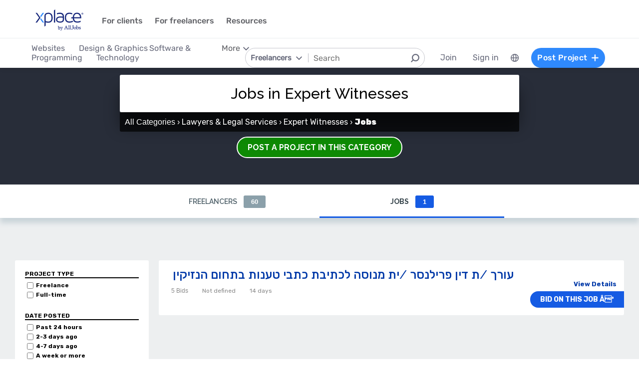

--- FILE ---
content_type: text/html; charset=utf-8
request_url: https://www.xplace.com/il/en/legal/expert-witnesses/jobs
body_size: 41106
content:
<!DOCTYPE html><html lang="en" data-uw-w-loader="">
<head><meta name="snap_gen_timestamp_ms" content="1769572681797"><style type="text/css">@charset "UTF-8";[ng\:cloak],[ng-cloak],[data-ng-cloak],[x-ng-cloak],.ng-cloak,.x-ng-cloak,.ng-hide:not(.ng-hide-animate){display:none !important;}ng\:form{display:block;}.ng-animate-shim{visibility:hidden;}.ng-anchor{position:absolute;}</style>
<meta http-equiv="Content-Language" content="en">
<meta name="viewport" content="width=device-width, initial-scale=1.0">
<meta charset="UTF-8">
<title>Freelance Expert Witnesses Jobs Online â XPlace</title>
<meta name="description" content="Find freelance Expert Witnesses jobs on XPlace â one of the worldâs leading marketplaces for freelancers, offering unique access to the best freelance jobs, projects and contracts.">
<meta property="og:site_name" content="www.xplace.com">
<meta property="og:title" content="Freelance Expert Witnesses Jobs Online â XPlace">
<meta property="og:description" content="Find freelance Expert Witnesses jobs on XPlace â one of the worldâs leading marketplaces for freelancers, offering unique access to the best freelance jobs, projects and contracts.">
<meta property="og:url" content="https://www.xplace.com/il/en/legal/expert-witnesses/jobs">
<meta property="og:image" content="https://www.xplace.com/images/en/xplace_screenshot.jpg">
<meta property="og:image:secure_url" content="https://www.xplace.com/images/en/xplace_screenshot.jpg">
<meta property="og:image:type" content="image/jpg">
<meta property="og:locale" content="en_US">
<meta name="snap_gen_max_age_ms" content="604800000">
<link rel="canonical" href="https://www.xplace.com/il/legal/expert-witnesses/jobs">
<link href="https://fonts.googleapis.com/css?family=Raleway:100,200,300,400,500,600,700,800,900&amp;subset=latin-ext" rel="stylesheet">
<link href="https://fonts.googleapis.com/css?family=Rubik:300,400,500,700,900&amp;subset=cyrillic,hebrew,latin-ext" rel="stylesheet">
<script type="text/javascript" async="" src="https://widgetver.zoomengage.com/js/za_widget_419b.js"></script><script type="text/javascript" async="" src="https://d221oziut8gs4d.cloudfront.net/widget.js?id=19763617&amp;secure&amp;9830959"></script><script type="text/javascript" async="" src="https://d2xerlamkztbb1.cloudfront.net/19763617-cf38/5/widget.js"></script><script src="https://connect.facebook.net/en_US/sdk.js?hash=0ec1ec5a5980bd01151245cc57d3940b" async="" crossorigin="anonymous"></script><script id="facebook-jssdk" src="https://connect.facebook.net/en_US/sdk.js"></script><script>
    var JS_GLOBAL_PAGE_METADATA =
        {

            pageMetadataMarketPage: "BROWSE_PROJECTS", 
            pageMetadataEntityId: "", 
            pageMetadataTitle: "Freelance Expert Witnesses Jobs Online \u00E2\u0080\u0093 XPlace"

        }
</script>
<link rel="stylesheet" href="https://cdn.xplace.com/includes/chosen/chosen.css?202601121011">
<meta http-equiv="content-type" content="text/html; charset=utf-8">
<link href="https://cdn.xplace.com/includes/styles.css?v=202601121011" rel="stylesheet">
<script src="https://cdn.xplace.com/includes/common.js?v=202601121011" type="text/javascript"></script><script type="text/javascript" src="https://cdn.xplace.com/includes/jquery/latest/jquery-1.11.2.min.js?v=202601121011"></script>
<script src="https://cdnjs.cloudflare.com/ajax/libs/airbrake-js/1.0.7/client.min.js"></script>
<script src="https://cdn.xplace.com/includes/XplLogic/js_errors_logger.js"></script>
<script>
            var airbrake = new airbrakeJs.Client({
                projectId: 181974,
                projectKey: '37c4a8e96e2aaa57b72ef459d86d07bf'
            });
            airbrake.addFilter(function (notice) {
                notice.context.environment = 'production';
                return notice;
            });
        </script>
<link rel="stylesheet" href="https://cdn.xplace.com/includes/magnific-popup/magnific-popup.css?202601121011">
<script src="https://cdn.xplace.com/includes/magnific-popup/jquery.magnific-popup.js"></script>
<script type="text/javascript">

            hello = 'Hi'
        var _userway_config = {position: 3, code: 'c6QyyCP6od'};

    </script>
<script type="text/javascript" src="https://cdn.userway.org/widget.js"></script>
<script>

    var GLOBAL_JS_BROWSING_DOMAIN_URI = 'https://www.xplace.com';

    var GLOBAL_JS_UPLOAD_FILES_SLOT_SIZE = 5;

    var GLOBAL_JS_XHR_TIMEOUT_MS = 10 * 60 * 1000; // 10 minutes

    var GLOBAL_JS_MAX_UPLOAD_FILE_SIZE_B = 10485760;
    // Note: both resume can be sent with email - so size should be limited by SMTP max allowed
    var GLOBAL_JS_MAX_UPLOAD_RESUME_SIZE_B = 7340032;
    var GLOBAL_JS_MAX_UPLOAD_BID_ATTACH_SIZE_B = 10485760;

    var JS_GLOBAL_FACEBOOK_APP_ID = "143890199009668";
    var JS_GLOBAL_LINKEDIN_APP_ID = "86kj3cpf1j6w0g";
    var JS_GLOBAL_FACEBOOK_SDK_VERSION = "v12.0";

    var JS_GLOBAL_COMPANY_PROFILE_LOGO_MIN_WIDTH = 400;
    var JS_GLOBAL_COMPANY_PROFILE_LOGO_MIN_HEIGHT = 400;

</script>
<script>

    var PAGE_NEEDS_RELOAD_WARN_MESSAGE = "Some changes were made on the server. Please refresh the page to continue.";

    var REDIRECT_REASON_PARAM_NAME = "mrtRdrRsn";
    var MARKETPLACE_INCONSISTENCY_REDIRECT_REASON = "MARKETPLACE_INCONSISTENCY";
    var BAD_GATEWAY_HTTP_RESPONSE_ERROR = "Bad Gateway";

    var GLOBAL_JS_START_TIME_STAMP = 202601121011;

    var GLOBAL_JS_WS_DEST_ALL = "/topic/ws.xpl.all";
    var GLOBAL_JS_WS_DEST_CID = "/queue/ws.xpl.cid.null";

    var GLOBAL_JS_THIS_COMPANY_ID = null;
    var GLOBAL_JS_THIS_COMPANY_ID_STR = 'anon';
    var GLOBAL_JS_THIS_COMPANY_USER_NAME = "null";
    var GLOBAL_JS_THIS_COMPANY_COMPANY_NAME_ESC = "null";
    var GLOBAL_JS_THIS_COMPANY_FIRST_LAST_NAME_ESC = "null";
    var GLOBAL_JS_THIS_COMPANY_FIRST_NAME_ESC = "null";
    var GLOBAL_JS_THIS_COMPANY_FIRST_NAME_ESC_HI = hello+ ", "+"null";
    var GLOBAL_JS_THIS_COMPANY_ACC_TYPE_BASE = 'null';
    var GLOBAL_JS_THIS_COMPANY_ACC_TYPE = 'null';
    var GLOBAL_JS_THIS_COMPANY_LOGO_PATH = 'https://www.xplace.com/images/empty_user_profile_no_image.jpg';
    var GLOBAL_JS_MARKETPLACE_LOCALES = {US_EN: 'US_EN', IL_HE: 'IL_HE', IL_EN: 'IL_EN'};
    var GLOBAL_JS_MARKETPLACE_LOCALE = 'IL_EN'; // 'US_EN', 'IL_HE', 'IL_EN'
    var GLOBAL_JS_IS_INTL_MARKETPLACE = false; // 'US_EN', 'IL_HE', 'IL_EN'
    var GLOBAL_JS_THIS_COMPANY_VALID_PROJECTS = false

    // If users temporarily overrides its marketplace (e.g. on user profile)
    var GLOBAL_JS_MARKETPLACE_OVERRIDE_PARAM_VALUE =  null;

    var GLOBAL_JS_MARKETPLACE_CURRENCY = 'ILS';
    var GLOBAL_JS_DEFAULT_MARKET_CURRENCY = 'ILS';
    var GLOBAL_JS_USAGE_PERSPECTIVE = 'WEB_SITE'; // 'WEB_SITE' or 'WEB_ADMIN'
    var GLOBAL_JS_MARKETPLACE_URI_PREFIX = '/il/en'; // '' or '/il' or '/il/en'

    var GLOBAL_JS_BROWSING_CONTEXT_ROOT = 'https://www.xplace.com' + GLOBAL_JS_MARKETPLACE_URI_PREFIX;
    var GLOBAL_JS_BROWSING_LOADED_PAGE_URI = '\/legal\/expert-witnesses\/jobs';

    var GLOBAL_JS_MARKET_LANG_EN = "EN";
    var GLOBAL_JS_MARKET_LANG_HE = "HE";

    var GLOBAL_JS_IS_RTL_LANGUAGE = false;
    var GLOBAL_JS_IS_MOBILE_VIEW = false;

    // Not used atm
    // var GLOBAL_JS_RTL_CHARS = ['א', 'ב', 'ג', 'ד', 'ה', 'ו', 'ז', 'ח', 'ט', 'י', 'כ', 'ל', 'מ', 'נ', 'ס', 'ע', 'פ', 'צ', 'ק', 'ר', 'ש', 'ת', 'ך', 'ם', 'ן', 'צ', 'ף'];

    var GLOBAL_JS_ARIA_ACTION_KEYS = {KEY_ENTER: {code: 13}, KEY_SPACE: {code: 32}};

    var GLOBAL_JS_IS_LOG_DEBUG = false;
    var GLOBAL_JS_IS_GBOT_AGENT = false;

    var JS_GLOBAL_SKIP_CONFIRMATION_STEP = false;
    var JS_GLOBAL_IS_CURRENT_USER_ADMIN = false;

    var JS_GLOBAL_FACEBOOK_LOCALE = GLOBAL_JS_IS_RTL_LANGUAGE ? 'he_IL' : 'en_US';
    var JS_GLOBAL_LINKEDIN_LOCALE = GLOBAL_JS_IS_RTL_LANGUAGE ? 'he_IL' : 'en_US';

    var JS_GLOBAL_IS_JOIN_RECAPTCHA_APPLICABLE = true;
    var JS_GLOBAL_RECAPTCHA_RESPONSE = null;

    jQuery.fn.preventDoubleSubmission = function () {
        $(this).on('submit', function (e) {
            var $form = $(this);

            if ($form.data('submitted') === true) {
                // Previously submitted - don't submit again
                e.preventDefault();
                console.info("Double form submit prevented..");
            } else {
                // Mark it so that the next submit can be ignored
                $form.data('submitted', true);
            }
        });

        // Keep chainability
        return this;
    };

</script>
<script src="https://cdn.xplace.com/includes/lodash/lodash.min.js"></script>
<script src="https://cdn.xplace.com/includes/moment/moment.min.js"></script>
<script src="https://cdn.xplace.com/includes/moment/moment-timezone-with-data-2012-2022.js"></script>
<script>
    // https://github.com/lodash/lodash/issues/1701
    _.move = function (array, fromIndex, toIndex) {
        array.splice(toIndex, 0, array.splice(fromIndex, 1)[0]);
    };
</script>
<script src="https://cdn.xplace.com/includes/markjs/mark.min.js"></script>
<script src="https://cdn.xplace.com/includes/actual/jquery.actual.min.js"></script>
<script src="https://cdn.xplace.com/includes/namespace.js"></script>
<script src="https://cdn.xplace.com/includes/at_js/jquery.atwho.js"></script>
<script src="https://cdn.xplace.com/includes/twemoji/parser/twemoji.min.js"></script>
<script src="https://cdn.xplace.com/includes/emitter/EventEmitter.min.js"></script>
<script src="https://cdn.xplace.com/includes/rubaxafileapi/FileAPI.js"></script>
<script src="https://cdn.xplace.com/includes/rubaxafileapi/FileAPI.exif.js"></script>
<script src="https://cdn.xplace.com/includes/fileapi/jquery.fileapi.js"></script>
<script src="https://cdn.xplace.com/includes/XplLogic/XplLogic.js"></script>
<script src="https://cdn.xplace.com/includes/XplLogic/DateTimeUtils.js"></script>
<script src="https://cdn.xplace.com/includes/XplLogic/Events.js"></script>
<script src="https://cdn.xplace.com/includes/XplLogic/Misc.js"></script>
<script src="https://cdn.xplace.com/includes/XplLogic/MessagesLogic.js"></script>
<script src="https://cdn.xplace.com/includes/3rd/websock/sockjs/1.3.0/sockjs.min.js"></script>
<script src="https://cdn.xplace.com/includes/3rd/websock/stompjs/2.3.3/stomp.min.js"></script>
<script>

    XPL.ns('XPL.XplLogic.UriProvider');
    XPL.XplLogic.UriProvider = (function ($, XPL) {

        var UriProvider = function () {
        };

        $.extend(UriProvider.prototype, {
            init: function () {

            }
        });

        // Usage: XPL.XplLogic.UriProvider.getInvoiceUri(1234)
        UriProvider.getInvoiceUri = function (receiptNumber) {
            return _.replace("/il/en/invoice/{receiptNumber}", "{receiptNumber}", receiptNumber);
        };

        UriProvider.getInvoicesUri = function () {
            return "/il/en/invoices";
        };

        UriProvider.getInvoicePdfUri = function (receiptNumber) {
            return _.replace("/il/en/invoice/pdf/{receiptNumber}", "{receiptNumber}", receiptNumber);
        };

        UriProvider.getProjectUri = function (projectId) {
            return _.replace("/il/en/job/{projectId}", "{projectId}", projectId);
        };

        UriProvider.getPostProjectSuccessUri = function (projectId) {
            return _.replace("/il/en/job/{projectId}", "{projectId}", projectId);
        };

        UriProvider.getPostProjectUri = function () {
            return "/il/en/post";
        };

        UriProvider.getArticleUri = function (articleId) {
            return _.replace("/il/en/article/{articleId}", "{articleId}", articleId);
        };

        UriProvider.getPostArticleUri = function () {
            return "/il/en/article/post";
        };

        UriProvider.getCertifyStatusUri = function () {
            return "/il/en/certify/status"
        };

        UriProvider.getCallmeUri = function () {
            return "/il/en/callme"
        };

        UriProvider.getCallmeJoinUri = function () {
            return "/il/en/callme/join"
        };

        UriProvider.getCallmeNumbersUri = function () {
            return "/il/en/callme/numbers"
        };

        UriProvider.getCallmeCancelUri = function () {
            return "/il/en/callme/cancel"
        };

        UriProvider.getCallmeLogsUri = function () {
            return "/il/en/callme/logs"
        };

        UriProvider.getJoinUri = function () {
            return "/il/en/join"
        };

        UriProvider.getHomeUri = function () {
            return "/il/en/home"
        };

        UriProvider.getStatusUri = function () {
            return "/il/en/status"
        };

        UriProvider.getAccountUri = function () {
            return "/il/en/account"
        };

        UriProvider.getAccountAnchorUri = function (anchor) {
            return "/il/en/account" + "#" + anchor;
        };

        UriProvider.getEvalsUri = function () {
            return "/il/en/evals"
        };

        UriProvider.getUserAnchorUri = function (anchor) {
            return "/il/en/user" + "#" + anchor;
        };

        UriProvider.getNdaBidUri = function (bidId) {
            return _.replace("/il/en/nda/b/{bidId}", "{bidId}", bidId);
        };

        UriProvider.getPortfolioGroupUri = function (userName, portfolioGroupId) {
            return _.replace(_.replace("/il/en/u/{userName}/portfolio/{portfolioGroupId}", "{userName}", userName), "{portfolioGroupId}", portfolioGroupId);
        };

        UriProvider.getPortfolioEntryUri = function (userName, portfolioEntryId) {
            return _.replace(_.replace("/il/en/u/{userName}/portfolio/item/{portfolioEntryId}", "{userName}", userName), "{portfolioEntryId}", portfolioEntryId);
        };

        UriProvider.getProfilePageUri = function (userName) {
            return _.replace("/il/en/u/{userName}", "{userName}", userName);
        };

        UriProvider.getPlansUri = function () {
            return "/il/en/plans"
        };

        UriProvider.getPlansBillingUri = function (billingPlanId) {

            return _.replace("/il/en/plans/{billingPlanId}", "{billingPlanId}", billingPlanId);
        };

        UriProvider.getMessagingUri = function () {
            return "/m"
        };

        UriProvider.getMessagingUriByThread = function (threadId) {
            return "/m" + "#/" + threadId
        };

        UriProvider.getPerHourStatsUri = function () {
            return "/il/en/stats"
        };

        UriProvider.getBrowseCategoryUri = function (indSlugName, catSlugName, tabViewUriPostfix) {
            var uri = "";
            uri = XPL.XplLogic.Misc.addPathVariable(uri, indSlugName);
            uri = XPL.XplLogic.Misc.addPathVariable(uri, catSlugName);
            uri = uri + tabViewUriPostfix;
            return uri;
        };

        UriProvider.getSuggestedFeatureUri = function (featureId) {
            return _.replace("/il/en/feature/{featureId}", "{featureId}", featureId);
        };

        UriProvider.getEventsPageUri = function () {
            return "/il/en/events";
        };

        UriProvider.getPostEventPageUri = function () {
            return "/il/en/events/post";
        };

        UriProvider.getEventPageUri = function (eventId) {
            return _.replace("/il/en/events/{eventId}", "{eventId}", eventId);
        };

        UriProvider.getSearchHashTagPageUri = function (hashTag) {
            return _.replace("/hashtag/{tag}", "{tag}", hashTag);
        };

        UriProvider.getPromotedEventUri = function (eventId) {
            return _.replace("/il/en/events/{eventId}", "{eventId}", eventId);
        };

        UriProvider.getAdminProjectUri = function (projectId) {
            return _.replace("/il/en/xpladmin/job/{projectId}", "{projectId}", projectId);
        };

        UriProvider.getReorderPortfolioGroupsUri = function (userName) {
            return _.replace("/il/en/u/{userName}/portfolio/order", "{userName}", userName);
        };

        UriProvider.getLinkOpenGraphInfoCdnUrl = function (linkRef) {
            var urlBase = 'https://www.xplace.com/opengraph',
                ulrParamName = 'url',
                url = XPL.XplLogic.Misc.addRequestParam(urlBase, ulrParamName, linkRef);

            return url;
        };

        XPL.registerXplLogic(UriProvider.prototype);

        return UriProvider;

    })(jQuery, XPL);

</script>
<script>
    var REST_JS_GITHUB_USERS_URL_TEMPATE = 'https://api.github.com/users/{USER_NAME}';
    var REST_JS_STACKOVERFLOW_USERS_URL_TEMPATE = 'https://api.stackexchange.com/2.2/users/{USER_ID}?site=stackoverflow';
    var REST_JS_INTEGRATION_FREEGEOIP_URL_TEMPATE = 'https://freegeoip.net/json/';
</script>
<script src="https://cdn.xplace.com/includes/rest/js/rest.js"></script>
<script src="https://cdn.xplace.com/includes/rest/js/project_rest_client.js"></script>
<script src="https://cdn.xplace.com/includes/rest/js/company_article_rest_client.js"></script>
<script src="https://cdn.xplace.com/includes/rest/js/user_messages_rest_client.js"></script>
<script src="https://cdn.xplace.com/includes/rest/js/company_rest_client.js"></script>
<script src="https://cdn.xplace.com/includes/rest/js/profile_rest_client.js"></script>
<script src="https://cdn.xplace.com/includes/rest/js/company_task_rest_client.js"></script>
<script src="https://cdn.xplace.com/includes/rest/js/favorites_rest_client.js"></script>
<script src="https://cdn.xplace.com/includes/rest/js/tools_rest_client.js"></script>
<script src="https://cdn.xplace.com/includes/rest/js/external_rest_client.js"></script>
<script src="https://cdn.xplace.com/includes/rest/js/dynamic_stats_rest_client.js"></script>
<script src="https://cdn.xplace.com/includes/rest/js/outside_eval_rest_client.js"></script>
<script src="https://cdn.xplace.com/includes/rest/js/features_rest_client.js"></script>
<script src="https://cdn.xplace.com/includes/rest/js/promoted_events_rest_client.js"></script>
<script src="https://cdn.xplace.com/includes/rest/js/team_rest_client.js"></script>
<meta name="facebook-domain-verification" content="8dk1y9ldggapf9gydlq00i0ymy1yx4">
<script async="" src="https://static.hotjar.com/c/hotjar-58991.js?sv=5"></script><script async="" src="https://script.hotjar.com/modules.5af39c695063f61775c4.js" charset="utf-8"></script><style>article.za_reset,aside.za_reset,details.za_reset,figcaption.za_reset,figure.za_reset,footer.za_reset,header.za_reset,hgroup.za_reset,main.za_reset,nav.za_reset,section.za_reset,summary.za_reset{display:block !important}audio.za_reset,canvas.za_reset,video.za_reset{display:inline-block !important}.za_reset::-webkit-input-placeholder{text-align:inherit !important}.za_reset::-moz-placeholder{text-align:inherit !important}.za_reset:-ms-input-placeholder{text-align:inherit !important}.za_reset:-moz-placeholder{text-align:inherit !important}.za_reset{font-family:inherit !important;-ms-text-size-adjust:100% !important;-webkit-text-size-adjust:100% !important;-moz-box-sizing:content-box !important;box-sizing:content-box !important;overflow:visible !important;width:auto !important;float:none !important;border-collapse:separate !important;text-decoration:none solid #000 !important;text-shadow:none !important;letter-spacing:normal !important}span.za_reset{color:inherit !important;font-family:inherit !important;font-size:inherit !important}a.za_reset:not(.za_shine_text_new){background:transparent !important}a.za_reset:focus{outline:3px solid !important}a.za_reset:active,a.za_reset:hover{outline:0 !important}h1.za_reset{font-size:2em !important;margin:.67em 0 !important}b.za_reset,strong.za_reset{font-weight:bold !important}hr.za_reset{-moz-box-sizing:content-box !important;box-sizing:content-box !important;height:0 !important}mark.za_reset{background:#ff0 !important;color:#000 !important}small.za_reset{font-size:80% !important}sub.za_reset,sup.za_reset{font-size:75% !important;line-height:0 !important;position:relative !important;vertical-align:baseline !important}sup.za_reset{top:-0.5em !important}sub.za_reset{bottom:-0.25em !important}img.za_reset{border:0 !important}svg.za_reset:not(:root){overflow:hidden !important}figure.za_reset{margin:0 !important}fieldset.za_reset{border:1px solid #c0c0c0 !important;margin:0 2px !important;padding:.35em .625em .75em !important}legend.za_reset{border:0 !important;padding:0 !important}button.za_reset,input.za_reset,select.za_reset,textarea.za_reset{font-family:inherit !important;font-size:100% !important;margin:0 !important}select.za_reset,textarea.za_reset,input.za_reset,.uneditable-input.za_reset{line-height:20px;height:20px !important;box-shadow:none !important;box-sizing:content-box !important;-moz-box-sizing:content-box !important;color:#000 !important;letter-spacing:normal !important;max-height:none !important;max-width:none !important;min-height:0 !important;min-width:0 !important;opacity:1 !important;orphans:auto !important;outline-offset:0 !important;overflow-wrap:normal !important;resize:none !important;text-align:start !important;text-decoration:none solid #000 !important;text-indent:0 !important;text-rendering:auto !important;text-shadow:none !important;text-overflow:clip !important;text-transform:none !important;vertical-align:baseline !important;kerning:0 !important;text-anchor:start !important;background:#fff;background:#fff none repeat scroll 0 0 / auto padding-box border-box !important;border:none !important;border-radius:0 0 0 0 !important;border-image:none !important;border-spacing:0 0 !important;font:normal normal normal 18px/normal Verdana,sans-serif !important;list-style:disc outside none !important;margin:0 !important;outline:#000 none 0 !important;overflow:visible !important;display:inline-block;zoom:1}button.za_reset,input.za_reset{line-height:normal !important}button.za_reset{min-width:unset !important;min-height:unset !important}button.za_reset,select.za_reset{text-transform:none !important}button.za_reset,html input.za_reset[type="button"],input.za_reset[type="reset"],input.za_reset[type="submit"]{-webkit-appearance:button !important;cursor:pointer !important}button.za_reset[disabled],html input.za_reset[disabled]{cursor:default !important}input.za_reset[type="checkbox"],input.za_reset[type="radio"]{box-sizing:border-box !important;padding:0 !important}input.za_reset[type="checkbox"]{-webkit-appearance:checkbox !important}input.za_reset[type="search"]{-webkit-appearance:textfield !important;-moz-box-sizing:content-box !important;-webkit-box-sizing:content-box !important;box-sizing:content-box !important}button.za_reset::-moz-focus-inner,input.za_reset::-moz-focus-inner{border:0 !important;padding:0 !important}textarea.za_reset{overflow:auto !important;vertical-align:top !important}.za_reset *{font-size:inherit !important;text-align:inherit !important;line-height:inherit !important;color:inherit !important}@-webkit-keyframes za_shake{from{-webkit-transform:rotate(0);transform:rotate(0)}100%,50%,56%{-webkit-transform:rotate(0);transform:rotate(0)}51%,53%,55%{-webkit-transform:rotate(-20deg);transform:rotate(-20deg)}52%,54%{-webkit-transform:rotate(20deg);transform:rotate(20deg)}}@keyframes za_shake{from{-webkit-transform:rotate(0);transform:rotate(0)}100%,50%,56%{-webkit-transform:rotate(0);transform:rotate(0)}51%,53%,55%{-webkit-transform:rotate(-20deg);transform:rotate(-20deg)}52%,54%{-webkit-transform:rotate(20deg);transform:rotate(20deg)}}@keyframes za_spin{100%{transform:rotate(1turn)}}@keyframes za_scale{50%{-ms-transform:scale(1.2,1.2);-webkit-transform:scale(1.2,1.2);transform:scale(1.2,1.2)}100%{-ms-transform:scale(1,1);-webkit-transform:scale(1,1);transform:scale(1,1)}}@keyframes za_3d_rotate{50%{-webkit-transform:rotateY(180deg);transform:rotateY(180deg)}100%{-webkit-transform:rotateY(360deg);transform:rotateY(360deg)}}.za_shine_text{background:-webkit-gradient(linear,left top,right top,from(#222),to(#222),color-stop(.5,#fff));background:-moz-gradient(linear,left top,right top,from(#222),to(#222),color-stop(.5,#fff));background:gradient(linear,left top,right top,from(#222),to(#222),color-stop(.5,#fff));-webkit-background-size:200% 100%;-moz-background-size:200% 100%;background-size:200% 100%;-webkit-background-clip:text;-moz-background-clip:text;background-clip:text;background-repeat:no-repeat;background-position:0 0;animation-delay:0}.za_shine_text_new{background:linear-gradient(90deg,var(--za_shine_color),#fff,var(--za_shine_color));-webkit-text-fill-color:rgba(222,222,222,0);background-size:500%;-webkit-background-clip:text;background-clip:text;background-repeat:no-repeat;background-position:0 0}@-moz-keyframes za_shine_text{from{background-position:top left}to{background-position:top right}}@-webkit-keyframes za_shine_text{from{background-position:top left}to{background-position:top right}}@-o-keyframes za_shine_text{from{background-position:top left}to{background-position:top right}}@-ms-keyframes za_shine_text{from{background-position:top left}to{background-position:top right}}@keyframes za_shine_text{from{background-position:top left}to{background-position:top right}}@keyframes za_blink_c{from,to{border-color:transparent}50%{border-color:black}}.za_shine{overflow:hidden !important}.za_shine:after{animation:za_shine var(--za_shine_duration) linear var(--za_shine_iteration);content:"";position:absolute;top:-110%;left:-210%;width:200%;height:40px;opacity:0;transform:rotate(70deg);background:rgba(255,255,255,0.13);background:linear-gradient(to right,rgba(255,255,255,0.13) 0,rgba(255,255,255,0.13) 77%,rgba(255,255,255,0.5) 92%,rgba(255,255,255,0.0) 100%)}@keyframes za_shine{to{opacity:1;top:-30%;left:0;transition-property:left,top,opacity;transition-duration:8s;transition-timing-function:linear}}@keyframes za_3d_unfold{from{transform-style:preserve-3d;opacity:0;-webkit-transform:rotateY(-60deg);transform:rotateY(-60deg)}to{opacity:1;-webkit-transform:rotateY(0);transform:rotateY(0)}}@keyframes za_3d_unfold_remove{from{transform-style:preserve-3d;opacity:1;-webkit-transform:rotateY(0);transform:rotateY(0)}to{opacity:0;-webkit-transform:rotateY(-60deg);transform:rotateY(-60deg)}}@keyframes za_newsletter{from{opacity:0;transform:scale(0) rotate(500deg)}to{opacity:1;transform:scale(1) rotate(0)}}@keyframes za_newsletter_remove{from{opacity:1;transform:scale(1) rotate(0)}to{opacity:0;transform:scale(0) rotate(500deg)}}@keyframes za_zoom_in{from{opacity:0;transform:scale(0.8)}to{opacity:1;transform:scale(1)}}@keyframes za_zoom_in_remove{from{opacity:1;transform:scale(1)}to{opacity:0;transform:scale(0.8)}}@keyframes za_zoom_out{from{opacity:0;transform:scale(1.3)}to{opacity:1;transform:scale(1)}}@keyframes za_zoom_out_remove{from{opacity:1;transform:scale(1)}to{opacity:0;transform:scale(1.3)}}@keyframes za_slide_right{from{opacity:0;transform:translateX(-200px)}to{opacity:1;transform:translateX(0)}}@keyframes za_slide_right_remove{from{opacity:1;transform:translateX(0)}to{opacity:0;transform:translateX(-200px)}}@keyframes za_slide_left{from{opacity:0;transform:translateX(+200px)}to{opacity:1;transform:translateX(0)}}@keyframes za_slide_left_remove{from{opacity:1;transform:translateX(0)}to{opacity:0;transform:translateX(+200px)}}@keyframes za_slide_down{from{opacity:0;transform:translateY(-100px)}to{opacity:1;transform:translateY(0)}}@keyframes za_slide_down_remove{from{opacity:1;transform:translateY(0)}to{opacity:0;transform:translateY(-100px)}}@keyframes za_slide_up{from{opacity:0;transform:translateY(+100px)}to{opacity:1;transform:translateY(0)}}@keyframes za_slide_up_remove{from{opacity:1;transform:translateY(0)}to{opacity:0;transform:translateY(+100px)}}@keyframes za_swing{20%{transform:rotate(10deg)}40%{transform:rotate(-7deg)}60%{transform:rotate(3deg)}80%{transform:rotate(-3deg)}100%{transform:rotate(0)}}@keyframes za_hinge{0{transform:rotate(0);transform-origin:top left;animation-timing-function:ease-in-out}20%,60%{transform:rotate(80deg);transform-origin:top left;animation-timing-function:ease-in-out}40%{transform:rotate(60deg);transform-origin:top left;animation-timing-function:ease-in-out}80%{transform:rotate(60deg) translateY(0);opacity:1;transform-origin:top left;animation-timing-function:ease-in-out}100%{transform:translateY(700px);opacity:0}}@-webkit-keyframes za_rotate_in_right{from{-webkit-transform-origin:right bottom;transform-origin:right bottom;-webkit-transform:rotate3d(0,0,1,45deg);transform:rotate3d(0,0,1,45deg);opacity:0}to{-webkit-transform-origin:right bottom;transform-origin:right bottom;-webkit-transform:translate3d(0,0,0);transform:translate3d(0,0,0);opacity:1}}@keyframes za_rotate_in_right{from{-webkit-transform-origin:right bottom;transform-origin:right bottom;-webkit-transform:rotate3d(0,0,1,45deg);transform:rotate3d(0,0,1,45deg);opacity:0}to{-webkit-transform-origin:right bottom;transform-origin:right bottom;-webkit-transform:translate3d(0,0,0);transform:translate3d(0,0,0);opacity:1}}@-webkit-keyframes za_rotate_out_right{from{-webkit-transform-origin:right bottom;transform-origin:right bottom;opacity:1}to{-webkit-transform-origin:right bottom;transform-origin:right bottom;-webkit-transform:rotate3d(0,0,1,90deg);transform:rotate3d(0,0,1,90deg);opacity:0}}@keyframes za_rotate_out_right{from{-webkit-transform-origin:right bottom;transform-origin:right bottom;opacity:1}to{-webkit-transform-origin:right bottom;transform-origin:right bottom;-webkit-transform:rotate3d(0,0,1,90deg);transform:rotate3d(0,0,1,90deg);opacity:0}}.zoom-spinner{text-align:center !important}.zoom-spinner div{width:10px !important;height:10px !important;background-color:white;border-radius:100%;display:inline-block;animation:sk-bdelay 1.4s infinite ease-in-out both}.zoom-spinner .za_b1{animation-delay:-0.32s}.zoom-spinner .za_b2{animation-delay:-0.16s}@-webkit-keyframes sk-bdelay{0,80%,100%{transform:scale(0)}40%{transform:scale(.8)}}@keyframes sk-bdelay{0,80%,100%{transform:scale(0)}40%{transform:scale(.8)}}.za_reset .lwc-chat-button{position:relative !important;bottom:0 !important;right:0 !important}.za_reset.za_switch{display:inline-block !important;width:60px !important;height:34px !important}.za_reset.za_slider{position:absolute !important;top:0 !important;left:0 !important;right:0 !important;bottom:0 !important;cursor:pointer !important;background-color:#ccc !important;-webkit-transition:.4s !important;transition:.4s !important}.za_reset.za_slider:before{position:absolute;content:"";height:84%;width:45%;left:10%;bottom:8%;background-color:white;-webkit-transition:.4s;transition:.4s}input:focus+.za_reset.za_slider{box-shadow:0 0 1px #2196f3 !important}input:checked+.za_reset.za_slider:before{-webkit-transform:translateX(80%) !important;-ms-transform:translateX(80%) !important;transform:translateX(80%) !important}.za_reset.za_slider.za_round{border-radius:34px !important}.za_reset.za_slider.za_round:before{border-radius:50% !important}.za_flip-clock-wrapper *{-webkit-box-sizing:border-box !important;-moz-box-sizing:border-box !important;-ms-box-sizing:border-box !important;-o-box-sizing:border-box !important;box-sizing:border-box !important;-webkit-backface-visibility:hidden !important;-moz-backface-visibility:hidden !important;-ms-backface-visibility:hidden !important;-o-backface-visibility:hidden !important;backface-visibility:hidden !important}.za_flip-clock-wrapper a{cursor:pointer !important;text-decoration:none !important;color:#ccc !important}.za_flip-clock-wrapper ul{list-style:none !important}.za_flip-clock-wrapper.clearfix:before,.za_flip-clock-wrapper.clearfix:after{content:" " !important;display:table !important}.za_flip-clock-wrapper.clearfix:after{clear:both !important}.za_flip-clock-wrapper{font:normal 11px "Helvetica Neue",Helvetica,sans-serif !important;-webkit-user-select:none !important}.za_flip-clock-meridium{background:none !important;box-shadow:0 0 0 !important}.za_flip-clock-meridium a{color:#313333 !important;word-break:keep-all !important;overflow-wrap:normal !important}.za_flip-clock-wrapper{text-align:center !important;position:relative !important;width:100% !important}.za_flip-clock-wrapper:before,.za_flip-clock-wrapper:after{content:" " !important;display:table !important}.za_flip-clock-wrapper:after{clear:both !important}.za_flip-clock-wrapper ul{position:relative !important;float:left !important;margin:5px !important;width:60px !important;height:90px !important;font-weight:bold !important;line-height:87px !important;border-radius:6px !important;background:#000;padding:0 !important}.za_flip-clock-wrapper ul li{z-index:1;position:absolute !important;left:0 !important;top:0 !important;width:100% !important;height:100% !important;line-height:87px !important;text-decoration:none !important}.za_flip-clock-wrapper ul li:first-child{z-index:2}.za_flip-clock-wrapper ul li a{display:block !important;height:100% !important;-webkit-perspective:200px !important;-moz-perspective:200px !important;perspective:200px !important;margin:0 !important;overflow:visible !important;cursor:default !important;pointer-events:none !important}.za_flip-clock-wrapper ul li a div{z-index:1;position:absolute !important;left:0 !important;width:100% !important;height:50% !important;font-size:80px !important;overflow:hidden !important;outline:1px solid transparent !important}.za_flip-clock-wrapper ul li a div .shadow{position:absolute !important;width:100% !important;height:100% !important;z-index:2}.za_flip-clock-wrapper ul li a div.up{-webkit-transform-origin:50% 100%;-moz-transform-origin:50% 100%;-ms-transform-origin:50% 100%;-o-transform-origin:50% 100%;transform-origin:50% 100%;-moz-transform:rotate(0);-ms-transform:rotate(0);-webkit-transform:rotate(0);-o-transform:rotate(0);transform:rotate(0);top:0 !important}.za_flip-clock-wrapper ul li a div.up:after{content:"" !important;position:absolute !important;top:44px !important;left:0 !important;z-index:5;width:100% !important;height:3px !important;background-color:#000 !important;background-color:rgba(0,0,0,0.4) !important}.za_flip-clock-wrapper ul li a div.down{-webkit-transform-origin:50% 0;-moz-transform-origin:50% 0;-ms-transform-origin:50% 0;-o-transform-origin:50% 0;transform-origin:50% 0;-moz-transform:rotate(0);-ms-transform:rotate(0);-webkit-transform:rotate(0);-o-transform:rotate(0);transform:rotate(0);bottom:0 !important;border-bottom-left-radius:6px !important;border-bottom-right-radius:6px !important}.za_flip-clock-wrapper ul li a div div.inn{position:absolute !important;left:0 !important;z-index:1;width:100% !important;height:200% !important;color:#ccc !important;text-shadow:0 1px 2px #000 !important;text-align:center !important;border-radius:6px !important;font-size:70px !important}.za_flip-clock-wrapper ul li a div.up div.inn{top:0 !important}.za_flip-clock-wrapper ul li a div.down div.inn{bottom:0 !important}.za_flip-clock-wrapper ul.za_fc_play li.za_flip-clock-before{z-index:3}.za_flip-clock-wrapper .za_fc_flip{box-shadow:0 2px 5px rgba(0,0,0,0.7) !important;contain:layout paint !important;will-change:transform !important}.za_flip-clock-wrapper ul.za_fc_play li.za_flip-clock-active{-webkit-animation:za_flipclock_asd .5s .5s linear both;-moz-animation:za_flipclock_asd .5s .5s linear both;animation:za_flipclock_asd .5s .5s linear both;z-index:5}.za_flip-clock-divider{float:left !important;display:inline-block !important;position:relative !important;width:20px !important;height:100px !important}.za_flip-clock-divider:first-child{width:0 !important}.za_flip-clock-dot{display:block !important;background:#323434 !important;width:10px !important;height:10px !important;position:absolute !important;border-radius:50% !important;box-shadow:0 0 5px rgba(0,0,0,0.5) !important;left:5px !important}.za_flip-clock-divider .za_flip-clock-label{position:absolute !important;color:black !important;word-break:keep-all !important;text-shadow:none !important}.za_reset ul{margin:0 !important}[za-html-text="true"].za_reset ul li::marker{content:"• " !important}[za-html-text="true"].za_reset ul li{list-style-position:inside !important}.za-direction-rtl{direction:rtl !important}.za-direction-ltr{direction:ltr !important}.za-align-right{text-align:right !important}.za-align-left{text-align:left !important}.za-align-center{text-align:center !important}[za-html-text="true"] p{margin:0;font-family:inherit !important}[za_link="true"] p{width:100% !important}.js-za_marquee-wrapper{float:left}.js-za_marquee{position:relative}.za-nav-story-bg{border-radius:50px !important;width:0 !important;height:100% !important}.za-slides-wrapper{transition:none !important}[data-story-carousel="true"] .za-slide video{display:block !important}[data-story-carousel="true"] .za-slide video::-webkit-media-controls{display:none !important}[data-story-carousel="true"] .za-slide video::-webkit-media-controls-enclosure{display:none !important}.za-vol-ctrl svg,.za-anim-ctrl svg{position:relative !important}a[za_animation],a[za_animation] u{text-decoration:none !important}[za_animation="za_slide_ltr"] p>:last-child{color:var(--effectStrokeColor);position:relative;text-decoration:none}[za_animation="za_slide_ltr"] p>:last-child::before{content:"";position:absolute;width:100%;height:4px;border-radius:4px;background-color:var(--effectStrokeColor);bottom:0;left:0;transform-origin:right;transform:scaleX(0);transition:transform .3s ease-in-out}[za_animation="za_slide_ltr"] p>:last-child:hover::before{transform-origin:left;transform:scaleX(1)}[za_animation="za_slide_rtl"] p>:last-child{color:var(--effectStrokeColor);position:relative;text-decoration:none}[za_animation="za_slide_rtl"] p>:last-child::before{content:"";position:absolute;width:100%;height:4px;border-radius:4px;background-color:var(--effectStrokeColor);bottom:0;left:0;transform-origin:left;transform:scaleX(0);transition:transform .3s ease-in-out}[za_animation="za_slide_rtl"] p>:last-child:hover::before{transform-origin:right;transform:scaleX(1)}[za_animation="za_slide_bottom"] p>:last-child{text-decoration:none;color:var(--effectStrokeColor);margin:0 20px 0 0;position:relative}[za_animation="za_slide_bottom"] p>:last-child:before{position:absolute;top:100%;left:0;width:100%;height:3px;background-color:var(--effectStrokeColor);content:"";-webkit-transform:translateY(8px);opacity:0;transition-property:-webkit-transform,opacity;transition-duration:.3s}[za_animation="za_slide_bottom"] p>:last-child:hover:before{-webkit-transform:translateY(0);opacity:1}[za_animation="za_inside_out"] p>:last-child{text-decoration:none;margin:0 20px 0 0;position:relative}[za_animation="za_inside_out"] p>:last-child::after{content:"";position:absolute;left:0;bottom:0;width:100%;height:3px;background:var(--effectStrokeColor);transform:scaleX(0);transform-origin:center;transition:transform .3s ease-in-out}[za_animation="za_inside_out"] p>:last-child:hover::after{transform:scaleX(1)}[za_animation="za_scale_color"] p>:last-child{text-decoration:none;display:inline-block;transition:transform .3s ease-in-out,color .3s ease-in-out;transform-origin:center}[za_animation="za_scale_color"] p>:last-child:hover{transform:scale(1.2);color:var(--effectStrokeColor) !important}[za_animation="za_brackets"] p>:last-child::before,[za_animation="za_brackets"] p>:last-child::after{display:inline-block;opacity:0;-webkit-transition:-webkit-transform .3s,opacity .2s;-moz-transition:-moz-transform .3s,opacity .2s;transition:transform .3s,opacity .2s}[za_animation="za_brackets"] p>:last-child::before{margin-right:10px;content:"[";color:var(--effectStrokeColor);-webkit-transform:translateX(20px);-moz-transform:translateX(20px);transform:translateX(20px)}[za_animation="za_brackets"] p>:last-child::after{margin-left:10px;content:"]";color:var(--effectStrokeColor);-webkit-transform:translateX(-20px);-moz-transform:translateX(-20px);transform:translateX(-20px)}[za_animation="za_brackets"] p>:last-child:hover::before,[za_animation="za_brackets"] p>:last-child:hover::after,[za_animation="za_brackets"] p>:last-child:focus::before,[za_animation="za_brackets"] p>:last-child:focus::after{opacity:1;-webkit-transform:translateX(0);-moz-transform:translateX(0);transform:translateX(0)}.za_reset.instagram-media{width:100% !important;height:100% !important;min-width:auto !important}@-webkit-keyframes za_flipclock_asd{from{z-index:2}20%{z-index:4}100%{z-index:4}}@-moz-keyframes za_flipclock_asd{from{z-index:2}20%{z-index:4}100%{z-index:4}}@-o-keyframes za_flipclock_asd{from{z-index:2}20%{z-index:4}100%{z-index:4}}@keyframes za_flipclock_asd{from{z-index:2}20%{z-index:4}100%{z-index:4}}.za_flip-clock-wrapper ul.za_fc_play li.za_flip-clock-active .down{z-index:2;-webkit-animation:za_flipclock_turn .5s .5s linear both;-moz-animation:za_flipclock_turn .5s .5s linear both;animation:za_flipclock_turn .5s .5s linear both}@-webkit-keyframes za_flipclock_turn{from{-webkit-transform:rotateX(90deg)}100%{-webkit-transform:rotateX(0)}}@-moz-keyframes za_flipclock_turn{from{-moz-transform:rotateX(90deg)}100%{-moz-transform:rotateX(0)}}@-o-keyframes za_flipclock_turn{from{-o-transform:rotateX(90deg)}100%{-o-transform:rotateX(0)}}@keyframes za_flipclock_turn{from{transform:rotateX(90deg)}100%{transform:rotateX(0)}}.za_flip-clock-wrapper ul.za_fc_play li.za_flip-clock-before .up{z-index:2;-webkit-animation:za_flipclock_turn2 .5s linear both;-moz-animation:za_flipclock_turn2 .5s linear both;animation:za_flipclock_turn2 .5s linear both}@-webkit-keyframes za_flipclock_turn2{from{-webkit-transform:rotateX(0)}100%{-webkit-transform:rotateX(-90deg)}}@-moz-keyframes za_flipclock_turn2{from{-moz-transform:rotateX(0)}100%{-moz-transform:rotateX(-90deg)}}@-o-keyframes za_flipclock_turn2{from{-o-transform:rotateX(0)}100%{-o-transform:rotateX(-90deg)}}@keyframes za_flipclock_turn2{from{transform:rotateX(0)}100%{transform:rotateX(-90deg)}}.za_flip-clock-wrapper ul li.za_flip-clock-active{z-index:3}.za_flip-clock-wrapper ul.za_fc_play li.za_flip-clock-before .up .shadow{background:-moz-linear-gradient(top,rgba(0,0,0,0.1) 0,black 100%) !important;background:-webkit-gradient(linear,left top,left bottom,color-stop(0,rgba(0,0,0,0.1)),color-stop(100%,black)) !important;background:linear,top,rgba(0,0,0,0.1) 0,black 100% !important;background:-o-linear-gradient(top,rgba(0,0,0,0.1) 0,black 100%) !important;background:-ms-linear-gradient(top,rgba(0,0,0,0.1) 0,black 100%) !important;background:linear,to bottom,rgba(0,0,0,0.1) 0,black 100% !important;-webkit-animation:za_flipclock_show .5s linear both;-moz-animation:za_flipclock_show .5s linear both;animation:za_flipclock_show .5s linear both}.za_flip-clock-wrapper ul.za_fc_play li.za_flip-clock-active .up .shadow{background:-moz-linear-gradient(top,rgba(0,0,0,0.1) 0,black 100%) !important;background:-webkit-gradient(linear,left top,left bottom,color-stop(0,rgba(0,0,0,0.1)),color-stop(100%,black)) !important;background:linear,top,rgba(0,0,0,0.1) 0,black 100% !important;background:-o-linear-gradient(top,rgba(0,0,0,0.1) 0,black 100%) !important;background:-ms-linear-gradient(top,rgba(0,0,0,0.1) 0,black 100%) !important;background:linear,to bottom,rgba(0,0,0,0.1) 0,black 100% !important;-webkit-animation:za_flipclock_hide .5s .3s linear both;-moz-animation:za_flipclock_hide .5s .3s linear both;animation:za_flipclock_hide .5s .3s linear both}.za_flip-clock-wrapper ul.za_fc_play li.za_flip-clock-before .down .shadow{background:-moz-linear-gradient(top,black 0,rgba(0,0,0,0.1) 100%) !important;background:-webkit-gradient(linear,left top,left bottom,color-stop(0,black),color-stop(100%,rgba(0,0,0,0.1))) !important;background:linear,top,black 0,rgba(0,0,0,0.1) 100% !important;background:-o-linear-gradient(top,black 0,rgba(0,0,0,0.1) 100%) !important;background:-ms-linear-gradient(top,black 0,rgba(0,0,0,0.1) 100%) !important;background:linear,to bottom,black 0,rgba(0,0,0,0.1) 100% !important;-webkit-animation:za_flipclock_show .5s linear both;-moz-animation:za_flipclock_show .5s linear both;animation:za_flipclock_show .5s linear both}.za_flip-clock-wrapper ul.za_fc_play li.za_flip-clock-active .down .shadow{background:-moz-linear-gradient(top,black 0,rgba(0,0,0,0.1) 100%) !important;background:-webkit-gradient(linear,left top,left bottom,color-stop(0,black),color-stop(100%,rgba(0,0,0,0.1))) !important;background:linear,top,black 0,rgba(0,0,0,0.1) 100% !important;background:-o-linear-gradient(top,black 0,rgba(0,0,0,0.1) 100%) !important;background:-ms-linear-gradient(top,black 0,rgba(0,0,0,0.1) 100%) !important;background:linear,to bottom,black 0,rgba(0,0,0,0.1) 100% !important;-webkit-animation:za_flipclock_hide .5s .3s linear both;-moz-animation:za_flipclock_hide .5s .3s linear both;animation:za_flipclock_hide .5s .2s linear both}@-webkit-keyframes za_flipclock_show{from{opacity:0}100%{opacity:1}}@-moz-keyframes za_flipclock_show{from{opacity:0}100%{opacity:1}}@-o-keyframes za_flipclock_show{from{opacity:0}100%{opacity:1}}@keyframes za_flipclock_show{from{opacity:0}100%{opacity:1}}@-webkit-keyframes za_flipclock_hide{from{opacity:1}100%{opacity:0}}@-moz-keyframes za_flipclock_hide{from{opacity:1}100%{opacity:0}}@-o-keyframes za_flipclock_hide{from{opacity:1}100%{opacity:0}}@keyframes za_flipclock_hide{from{opacity:1}100%{opacity:0}}a.za_click_activate{cursor:pointer}@media(max-width:480px){img.za_wm_img{height:13px;width:13px}}</style></head><body><div id="fb-root"></div>
<script>

    window.fbAsyncInit = function() {
        FB.init({
            appId      : '143890199009668', // App ID
            status     : true, // check login status
            cookie     : true, // enable cookies to allow the server to access the session
            xfbml      : true,  // parse XFBML
            version    : 'v12.0'
        });

        jQuery('#fb-root').trigger('facebook:init');
    };

    // Load the SDK asynchronously
    (function(d, s, id) {
        var js, fjs = d.getElementsByTagName(s)[0];
        if (d.getElementById(id)) return;
        js = d.createElement(s); js.id = id;
        js.src = "//connect.facebook.net/" + JS_GLOBAL_FACEBOOK_LOCALE  + "/sdk.js";
        fjs.parentNode.insertBefore(js, fjs);
    }(document, 'script', 'facebook-jssdk'));

</script>
<script src="https://maps.googleapis.com/maps/api/js?key=AIzaSyAvcZUm10fyNJlfU1yCtv444M8Y4HwOeKw&amp;language=en&amp;libraries=places"></script>
<style>

    .ngdialog.ngdialog-theme-default.ng-alert-content .ngdialog-content {
        border: none;
        display: block;
        padding: 25px 40px 30px 40px;
        z-index: 99999999;
        background: #fff;
        border-radius: 7px;
        font-size: 14px;
        font-weight: 600;
        text-align: left;
        color: black;
        position: fixed;
        top: 33%;
        left: 39%;
        box-shadow: 0 0 30px #222;
        width: 90% !important;
        max-width: 400px !important;
    }

    .ngdialog.ngdialog-theme-default.ng-alert-content .ngdialog-content div {
        font-family: RobotoLight, OpenSans, Arial, Sans-Serif;
        text-align: center;
    }

    .ngdialog.ngdialog-theme-default.ng-alert-content .ngdialog-content .alerterror {
        padding: 10px 20px;
        text-align: left;
        margin: 0 auto;
        color: white;
        background: #cd0609;
        text-transform: uppercase;
        border: 1px solid #f5aca6;
        width: auto
    }

    .ngdialog.ngdialog-theme-default.ng-alert-content .ngdialog-content .rec_cancel {
        border: none;
        background: #0c7dd6;
        border-radius: 3px;
        text-transform: uppercase;
        color: #fff;
        font-size: 15px;
        font-weight: 300;
        padding: 7px 15px;
        cursor: pointer;
        transition: .2s
    }

    .ngdialog.ngdialog-theme-default.ng-alert-content .ngdialog-content input.rec_cancel:hover {
        background: #ddd
    }

    .ngdialog.ngdialog-theme-default.ng-alert-content .ngdialog-content .clear_both {
        clear: both
    }

    .ngdialog.ngdialog-theme-default.ng-spinner-content {
        text-align: center !important;
    }

    .ngdialog.ngdialog-theme-default.ng-spinner-content .ngdialog-content {
        border: none;
        display: block;
        z-index: 99999999;
        background: #fff;
        border-radius: 7px;
        font-size: 14px;
        font-weight: 600;
        color: black;
        position: fixed;
        top: 40%;
        left: 50%;
        margin-left: -42px;
        box-shadow: 0 0 30px #222;
        width: 85px;
        height: 85px;
        text-align: center !important;
    }

    .ngdialog.ngdialog-theme-default.ng-spinner-content .ngdialog-content img {
        width: 58px
    }

    .ngdialog.ngdialog-theme-default.ng-spinner-content .ngdialog-content .clear_both {
        clear: both
    }

    .ngdialog.ngdialog-theme-default.ng-notification-content {
        text-align: center !important;
    }

    .ngdialog.ngdialog-theme-default.ng-notification-content .ngdialog-content {
        border: none;
        display: block;
        padding: 0px 0px 0px 0px;
        z-index: 99999999;
        background: #49b720;
        border-radius: 700px;
        font-size: 24px;
        font-weight: 600;
        position: fixed;
        top: 8px;
        left: 50%;
        margin-left: -150px;
        box-shadow: 0 0 30px #fff;
        width: 300px;
        height: auto;
        text-align: center !important;
    }

    .ngdialog.ngdialog-theme-default.ng-notification-content .ngdialog-content .clear_both {
        clear: both
    }

    .ngdialog.ngdialog-theme-default.async-upload-container .ngdialog-content {
        width: 0;
        padding: 0;
        left: -12%;
        text-align: center
    }

    .ngdialog.ngdialog-theme-default.async-upload-container .ngdialog-content .async-upload-text {
        font-weight: bold;
        text-transform: uppercase;
        font-size: 15px;
        color: #fff;
        position: absolute;
        top: -25px;
        left: 120px;
        margin-bottom: 5px
    }

    .ngdialog.ngdialog-theme-default.async-upload-container .ngdialog-content .async-upload-indicator {
        width: 340px;
        height: 17px;
        background: #fff;
        padding: 5px;
        border-radius: 15px;
        position: absolute;
    }

    .ngdialog.ngdialog-theme-default.async-upload-container .ngdialog-content .async-upload-indicator-bar {
        position: relative;
        background: #00B9FF;
        height: 7px;
        border-radius: 5px;
        text-align: right;
        display: block;
        float: left
    }

    .ngdialog.ngdialog-theme-default.ng-confirm-content .ngdialog-content div {
        font-family: RobotoLight, OpenSans, Arial, Sans-Serif;
        text-align: center
    }

    .ngdialog.ngdialog-theme-default.ng-confirm-content .ngdialog-content {
        border: none;
        display: block;
        padding: 25px 40px 30px 40px;
        z-index: 99999999;
        background: #fff;
        border-radius: 7px;
        font-size: 17px;
        text-align: left;
        color: black;
        position: fixed;
        top: 33%;
        left: 50%;
        margin-left: -200px;
        box-shadow: 0 0 30px #222;
        width: 400px !important;
        max-width: 400px !important;
    }

    .ngdialog.ngdialog-theme-default.ng-confirm-content .ngdialog-content .title {
        font-size: 30px;
        color: #333;
        text-align: center;
        margin-bottom: 25px
    }

    .ngdialog.ngdialog-theme-default.ng-confirm-content .ngdialog-content input.rec_confirm {
        border: none;
        background: #116fc5;
        border-radius: 3px;
        text-transform: uppercase;
        color: #fff;
        font-size: 15px;
        font-weight: 600;
        padding: 7px 15px;
        cursor: pointer;
        transition: .2s
    }

    .ngdialog.ngdialog-theme-default.ng-confirm-content .ngdialog-content .rec_cancel {
        border: none;
        background: #f3f3f3;
        border-radius: 3px;
        text-transform: uppercase;
        color: #888;
        font-size: 15px;
        font-weight: 300;
        padding: 7px 15px;
        cursor: pointer;
        transition: .2s
    }

    .ngdialog.ngdialog-theme-default.ng-confirm-content .ngdialog-content input.rec_confirm:hover {
        background: #0c60b9
    }

    .ngdialog.ngdialog-theme-default.ng-confirm-content .ngdialog-content input.rec_cancel:hover {
        background: #ddd
    }

    .ngdialog.ngdialog-theme-default.ng-confirm-content .ngdialog-content .clear_both {
        clear: both
    }

</style>
<style type="text/css">

    [slide-if-directive]:not([slide-if-directive=""]){display: none;}
    [slide-after-directive]:not([slide-after-directive=""]){display: none;}

    [custom-ng-cloak]{
        display:none !important;
    }

    .background_scroll_lock {
        overflow: hidden;
    }

    /* Fade-in / Fade-out for ng-if directive */

    .animate-if.ng-enter{transition:all 1s linear; -webkit-transition: all 1s linear; -moz-transition: all 1s linear;-o-transition: all 1s linear}
    .animate-if.ng-leave {}
    .animate-if.ng-enter,.animate-if.ng-leave.ng-leave-active {opacity: 0}
    .animate-if.ng-leave,.animate-if.ng-enter.ng-enter-active {opacity: 1}

</style>
<script src="https://cdn.xplace.com/includes/angular/angular.min.js"></script>
<script src="https://cdn.xplace.com/includes/angular/angular-aria.min.js"></script>
<script src="https://cdn.xplace.com/includes/angular/angular-animate.min.js"></script>
<script src="https://cdn.xplace.com/includes/angular/angular-resource.min.js"></script>
<script src="https://cdn.xplace.com/includes/angular/angular-cookies.js"></script>
<script src="https://cdn.xplace.com/includes/jquery/plugins/stars_rating_custom_plugin.js"></script>
<script src="https://cdn.xplace.com/includes/ba-linkify.min.js"></script>
<script>
    var XPL_USER_IS_ADMIN = false;
    var XPL_CURRENT_NG_LANGUAGE = 'en';
</script>
<script src="https://cdn.xplace.com/includes/angular/ext/angular.ng-modules.js"></script>
<script src="https://cdn.xplace.com/includes/angular/ext/xplace.ng.common.js"></script>
<script src="https://cdn.xplace.com/includes/angular/ext/click-outside.directive.js"></script>
<script src="https://cdn.xplace.com/includes/angular/ext/translate/messageformat.js"></script>
<script src="https://cdn.xplace.com/includes/angular/ext/translate/en.js"></script>
<script src="https://cdn.xplace.com/includes/angular/ext/translate/iw.js"></script>
<script src="https://cdn.xplace.com/includes/angular/ext/translate/angular-translate.min.js"></script>
<script src="https://cdn.xplace.com/includes/angular/ext/translate/angular-translate-loader-static-files.min.js"></script>
<script src="https://cdn.xplace.com/includes/angular/ext/translate/angular-translate-interpolation-messageformat.min.js"></script>
<script src="https://cdn.xplace.com/includes/angular/ext/storage/ngStorage.min.js"></script>
<link rel="stylesheet" href="https://cdn.xplace.com/includes/angular/ext/dialog/ngDialog-theme-default.css?202601121011">
<link rel="stylesheet" href="https://cdn.xplace.com/includes/angular/ext/dialog/ngDialog.css?202601121011">
<script src="https://cdn.xplace.com/includes/angular/ext/dialog/ngDialog.min.js"></script>
<link rel="stylesheet" href="https://cdn.xplace.com/includes/angular/ext/croppie/croppie.css?202601121011">
<link rel="stylesheet" href="https://cdn.xplace.com/includes/angular/ext/croppie/ng-croppie.css?202601121011">
<script src="https://cdn.xplace.com/includes/angular/ext/croppie/croppie.js"></script>
<script src="https://cdn.xplace.com/includes/angular/ext/croppie/ng-croppie.js"></script>
<script src="https://cdn.xplace.com/includes/angular/ext/select2/js/select2.full.min.js"></script>
<script src="https://cdn.xplace.com/includes/angular/ext/select2/js/i18n/en.js"></script>
<script src="https://cdn.xplace.com/includes/angular/ext/select2/js/i18n/he.js"></script>
<link rel="stylesheet" href="https://cdn.xplace.com/includes/angular/ext/select2/css/select2.min.css?202601121011">
<script src="https://cdn.xplace.com/includes/angular/ext/select2/xpl-select2.js"></script>
<script src="https://cdn.xplace.com/includes/angular/ext/pikaday/pikaday.js"></script>
<link rel="stylesheet" href="https://cdn.xplace.com/includes/angular/ext/pikaday/css/pikaday.css?202601121011">
<script src="https://cdn.xplace.com/includes/angular/ext/pikaday/pikaday-angular.js"></script>
<script src="https://cdn.xplace.com/includes/angular/ext/range-slider/angular.rangeSlider.js"></script>
<link rel="stylesheet" href="https://cdn.xplace.com/includes/angular/ext/range-slider/css/angular.rangeSlider.css?202601121011">
<script src="https://cdn.xplace.com/includes/angular/ext/toast/angular-toastr.tpls.js"></script>
<link rel="stylesheet" href="https://cdn.xplace.com/includes/angular/ext/toast/css/angular-toastr.css?202601121011">
<script src="https://cdn.xplace.com/includes/spa-common/toastNotificationFactory.js"></script>
<script src="https://cdn.xplace.com/includes/angular/ext/ng-google-chart.js"></script>
<script>

    $(function () {
        var currentBrowserTz = XPL.XplLogic.DateTimeUtils.getBrowserTimeZone();
        $("input[name='brtz']").val(currentBrowserTz);
    });

    XPL.XplLogic.Events.subscribeForXplValidationError(function (evt) {
        // console.info("### Validation error: " + evt.errFieldName);
    });

    /*XPL.XplLogic.Events.subscribeForXplRestCallStarted(function(evt){
     console.info(evt.restCallUri);
     });*/

</script>
<script>

    var JS_GLOBAL_THIS_COMPANY_PREFS = {

    }

</script>
<!--script src="https://cdn.wemark.com/remarketing.js" async></script -->
<link rel="alternate" type="application/rss+xml" href="https://www.xplace.com:443/rss/new-projects" title="XPlace - New Projects RSS Feed">
<link href="https://fonts.googleapis.com/css?family=Lobster" rel="stylesheet" type="text/css">
<link href="https://cdn.xplace.com/includes/magnific-popup/magnific-popup.css?202601121011" rel="stylesheet" type="text/css">
<link rel="stylesheet" href="https://cdn.xplace.com/includes/animate.min.css?202601121011">
<script type="text/javascript" src="https://cdn.xplace.com/includes/chosen/chosen.jquery.min.js"></script>
<script type="text/javascript" src="https://cdn.xplace.com/includes/chosen/chosen.custom.search.js"></script>
<script type="text/javascript" src="https://cdn.xplace.com/includes/fusioncharts/FusionCharts.js"></script>
<script type="text/javascript" src="https://cdn.xplace.com/includes/jquery/jquery.effects.core.js"></script>
<script type="text/javascript" src="https://cdn.xplace.com/includes/jquery/jquery.effects.transfer.js"></script>
<script type="text/javascript" src="https://cdn.xplace.com/includes/jquery/jquery.inlineEdit.js"></script>
<script type="text/javascript" src="https://cdn.xplace.com/includes/jquery/autogrow.min.js"></script>
<script type="text/javascript" src="https://cdn.xplace.com/includes/ba-linkify.min.js"></script>
<script type="text/javascript" src="https://cdn.xplace.com/includes/jquery/jquery-ui.min.js"></script>
<script type="text/javascript" src="https://cdn.xplace.com/includes/jquery/jquery.form.min.js"></script>
<script type="text/javascript" src="https://cdn.xplace.com/includes/magnific-popup/jquery.magnific-popup.js"></script>
<script type="text/javascript" language="javascript">

    function popupSSL()
    {
        var url = "/il/en/ShowSSL.xpl";
        popUpSize5(url);
    }

    function showCertAbout()
    {
        var url = "/il/en/ShowCertifyAbout.xpl";
        popUpSize2(url);
    }

</script>
<style>
    /*.screen-reader-text { clip: rect(1px, 1px, 1px, 1px); height: 1px; width: 1px; overflow: hidden; position: absolute !important; z-index:-1; opacity:0}*/
</style>
<link rel="alternate" hreflang="x-default" href="https://www.xplace.com/legal/expert-witnesses/jobs">
<link rel="alternate" hreflang="en" href="https://www.xplace.com/legal/expert-witnesses/jobs">
<link rel="alternate" hreflang="en-il" href="https://www.xplace.com/il/en/legal/expert-witnesses/jobs">
<link rel="alternate" hreflang="he-il" href="https://www.xplace.com/il/legal/expert-witnesses/jobs">
<!-- Hotjar Tracking Code for www.xplace.com -->
<script>
    (function(h,o,t,j,a,r){
        h.hj=h.hj||function(){(h.hj.q=h.hj.q||[]).push(arguments)};
        h._hjSettings={hjid:58991,hjsv:5};
        a=o.getElementsByTagName('head')[0];
        r=o.createElement('script');r.async=1;
        r.src=t+h._hjSettings.hjid+j+h._hjSettings.hjsv;
        a.appendChild(r);
    })(window,document,'//static.hotjar.com/c/hotjar-','.js?sv=');
</script>
<!-- Google Tag Manager (noscript) -->
<noscript><iframe src="https://www.googletagmanager.com/ns.html?id=GTM-NSJSM5G" height="0" width="0" style="display:none;visibility:hidden"></iframe></noscript>
<!-- End Google Tag Manager (noscript) -->
<!-- Start of Zoom Analytics Code -->
<script type="text/javascript">
    var _zaVerSnippet = 5, _zaq = _zaq || [];
    (function () {
        var w = window, d = document;
        w.__za_api = function (a) {
            _zaq.push(a);
            if (typeof __ZA != 'undefined' && typeof __ZA.sendActions != 'undefined') __ZA.sendActions(a);
        };
        var e = d.createElement('script');
        e.type = 'text/javascript';
        e.async = true;
        e.src = ('https:' == d.location.protocol ? 'https://d2xerlamkztbb1.cloudfront.net/' : 'http://wcdn.zoomanalytics.co/') + '19763617-cf38/5/widget.js';
        var ssc = d.getElementsByTagName('script')[0];
        ssc.parentNode.insertBefore(e, ssc);
    })();
</script>
<!-- End of Zoom Analytics Code -->
<div id="top"></div>
<script>
    var HEADER_IS_ANON_USER_REGISTER_POPUP_TRIGGERED = false;
</script>
<div nongmodule="navMenuDesktopNgApp" ng-controller="navMenuController as navMenuCtrl" class="ng-scope">
<style>

    .line {
        position: absolute;
        left: 0;
        right: 0;
        border-top: 1px solid #EBECEE;
        z-index: 0;
    }

    .hd_out {
        background: #fff;
        text-align: center;
        font-family: Roboto, OpenSans, Arial, Sans-Serif;
        position: fixed;
        z-index: 900;
        top: 0px;
        width: 100%;
        box-shadow:0 0 10px rgba(0, 0, 0, .15);
    }

    .hd_out .hd {
        width: 1410px;
        margin: auto;
        transition: .3s;
        text-align: left;
        direction: rtl;
    }

    .hd_out .hd img.logo {
        margin: 15px 0 15px 25px;
        width: 116px;
        height: 42px;
        transition: .3s;
        position: relative;
        top: 4px;
        right: 410px;
    }

    .hd_out .hd .nav_2 {
        display: flex;
        align-items: center;
        position: relative;
        top: 20px;
        float: right;
    }

    .hd_out .hd .nav_3 .categor a {
        opacity: 1;
        color: #66697A;
        font-family: 'Rubik_Normal_16px', sans-serif !important;
        font-size: 16px;
        margin-left: 25px
    }

    .hd_out .hd .nav_3 .categor a:hover {
        color: #272C43
    }

    .hd_out .hd .hamburger {
        display: none;
        position: relative;
        z-index: 500;
        top: 6.6px;
        cursor: pointer;
        float: right;
        margin-left: 10px
    }

    .hd_out .hd .hamburger img.hamburger {
        width: 38px
    }

    .hd_out .hd .hamburger .menu {
        visibility: hidden;
        position: absolute;
        top: 45px;
        right: 0;
        background: #fff;
        transition: .2s;
        opacity: 0;
        box-shadow: 0 0 5px #aaa;
        border-radius: 3px
    }

    .hd_out .hd .hamburger:hover .menu {
        visibility: visible;
        top: 50px;
        opacity: 1
    }

    .hd_out .hd .hamburger .menu .item {
        font-weight: 600;
        padding: 6px 12px 6px 15px;
        background: #f3f3f3;
        cursor: auto;
        font-size: 16px
    }

    .hd_out .hd .hamburger .menu a.subitem {
        padding: 6px 15px 6px 12px;
        display: block;
        border-left: solid 3px #fff;
        color: #000;
        white-space: nowrap;
        font-size: 15px
    }

    .hd_out .hd .hamburger .menu a.subitem:hover {
        text-decoration: none;
        border-left: solid 3px #0c7dd6;
        color: #0c7dd6
    }

    .hd_out .hd .hamburger .menu a.subitem:focus {
        text-decoration: none;
        border-left: solid 3px #0c7dd6;
        color: #0c7dd6
    }

    .hd_out .hd .hamburger .menu .buffer {
        position: absolute;
        height: 45px;
        top: -45px;
        right: 0;
        width: 180px
    }

    .hd_out .hd .hamburger .menu a.subitem.language_new img {
        width: 20px;
        position: relative;
        top: 1px;
        margin-right: 3px
    }

    .header_dropdown_hamburger_menu_visible {
        visibility: visible !important;
        top: 43px !important;
        opacity: 1 !important;
    }

    .hd_out .hd .post:hover {
        background: #2f89fc 0% 0% no-repeat padding-box;
        box-shadow: 0px 3px 8px #2F89FC78;
        border-radius: 33px;
        opacity: 0.98;
    }

    .hd_out .hd a.post {
        margin-right: 0px;
        float: left;
        padding: 10px 0px 11px 12px;
        border-radius: 33px;
        background: #2F89FC;
        color: #fff;
        transition: .2s;
        text-decoration: none;
        position: relative;
        left: 78%;
        display: flex;
        align-items: center;
        justify-content: space-around;
        font-family: 'Rubik_Medium_PostButton', sans-serif !important;
        letter-spacing: 0.32px;
        font-size: 16px;
    }

    .hd_out .hd .nav {
        display: inline-block;
        position: relative;
        top: -25px;
        right: -140px;
    }

    .hd_out .hd .nav div {
        display: inline-block;
        margin-right: 24px;
        cursor: pointer;
    }

    .nav_3 div {
        display: inline-block;
        cursor: pointer;
    }

    .search_group {
        position: relative;
        flex-direction: row-reverse;
        right: 53%;
        display: flex;
        align-items: center;
        /*justify-content: space-between;*/
        width: 360px;
        height: 40px;
        border: 1px solid #C5C6CD;
        border-radius: 30px 30px 30px 30px;
        float: right;
    }

    .input_field {
        position: relative;
    }

    .input_search_field {
        text-align: left;

        position: relative;
        background-color: transparent;
        right: -8px;
        border: none;
        width: 165px;
        font-family: 'Rubik_Normal_15px', sans-serif !important;
        font-size: 16px;
    }

    .input_search_field:focus {
        outline: none;
    }

    .search_group:hover {
        background-color: #EBECEE99
    }

    .search_group:hover #search_items {
        outline: 3px solid #2F89FC;
        background-color: white
    }

    .search_group .search_items .dropdown-content {
        width: 175px;
        left: 0px;
        position: absolute;
        flex-direction: column;
        align-items: flex-end;
        background-color: #f9f9f9;
        box-shadow: 0px 8px 16px 0px rgba(0, 0, 0, 0.2);
        top: 50px;
        border-radius: 15px 15px 15px 15px;
        z-index: 2;
    }

    .search_group img.search_glass {
        transform: rotate(90deg);
        cursor: pointer;
        position: absolute;
        left: 328px;
    }

    .nav_menu_search_cross {
        display: none;
        position: absolute;
        right: 32px;
        left: auto;
        /*top: 10px;*/
        transition: fill 0.3s;
    }

    .nav_pos {
        display: flex !important;
        flex-direction: row-reverse !important;
    }

    .search_items {
        flex-direction: row-reverse;
        align-items: center;
        display: flex;
        height: 34px;
        border: none;
        opacity: 1;
        border-radius: 20px 20px 20px 20px;
        cursor: pointer;
    }

    .first_name_side {
        max-width: 80px;
        overflow: hidden;
        display: flex;
        justify-content: flex-end;
    }

    .nav_menu_search_label {
        font-family: 'Rubik_Normal_15px', sans-serif !important;
        color: #66697A;
        opacity: 1;
        user-select: none;
        font-weight: bold;
        position: relative;
        right: -10px;
        font-size: 15px;
    }

    .nav_menu_search_arrow {
        opacity: 1;
        position: relative;
        margin-left: 17px;
        margin-right: 10px;
    }

    .item1 {
        display: flex;
        align-items: center;
        height: 65px;
    }

    .item2 {
        display: flex;
        align-items: center;
        height: 58px;
        justify-content: space-between;
    }

    .item1:hover {
        background-color: #F0F7FF;
        border-radius: 15px 15px 0px 0px;
    }

    .item2:hover {
        background-color: #F0F7FF;
        border-radius: 0px 0px 15px 15px;
    }

    .item1_img {
        padding: 10px 10px 0px 7px;
    }

    .item2_img {
        padding: 10px 10px 0px 7px;
    }

    .item1_text1, .item2_text1 {
        text-align: left;
        font: normal normal bold 14px/12px Rubik;
        color: #66697A;
        margin-top: 20px;
        -webkit-user-select: none;
        -moz-user-select: none;
        -ms-user-select: none;
        margin-left: 16px;

    }

    .item1_text2, .item2_text2 {
        font: normal normal normal 12px/13px Rubik;
        position: relative;
        bottom: 10px;
        color: #66697A;
        -webkit-user-select: none;
        -moz-user-select: none;
        -ms-user-select: none;
        margin-left: 16px;
    }

    .item2_text2 {
        margin-right: 12px;
    }

    .hd_out .hd .start {
        position: relative;
        left: 30%;
        float: left;
        display: flex;
        align-items: center;
    }

    .join:nth-child {
        order: 3;
    }

    .login:nth-child {
        order: 2;
    }

    .language_new:nth-child {
        order: 1;
    }

    .text_sub_cat:nth-child(1) {
        order: 2;
    }

    .arrow_sub_cat:nth-child(2) {
        order: 1;
    }

    .language_new {
        margin-right: 20px;
        cursor: pointer;
        position: relative;
        width: 24px;
        height: 24px;
        border-radius: 50%; /* Создаем круглую область */

    }

    .language_new::before {
        content: "";
        position: absolute;
        top: 50%;
        left: 50%;
        transform: translate(-50%, -50%);
        width: 40px;
        height: 40px;
        background-color: #EBECEE;
        opacity: 0;
        border-radius: 50%;
        transition: opacity 0.3s ease;
        z-index: -1;
    }

    .language_new:hover::before {
        opacity: 1;
    }

    .hd_out .hd .nav_2 .language_new:hover .sub_lang {
        display: flex;
        flex-direction: column;
        visibility: visible;
        opacity: 1;
        top: 45px;
        transition: .2s;

    }

    .hd_out .hd .nav_2 .language_new .sub_lang {
        visibility: hidden;
        transition: .2s;
        border-radius: 16px;
        opacity: 0;
        position: absolute;
        top: 28px;
        left: 0px;
        box-shadow: 0px 3px 20px #080D2829;
        z-index: 10000;
        background: #fff;
        width: 112px;

    }

    .hd_out .hd .nav_2 .language_new .sub_lang a {
        padding: 10px 10px 10px 10px;
        white-space: nowrap;
        display: block;
        color: #66697A;
        font-family: 'Rubik_Normal_15px', sans-serif !important;
        border-radius: 24px
    }

    .e_en img {
        width: 16.5px;
        height: 13.5px;
    }

    .h_il img {
        width: 18px;
        height: 18px;
    }

    .h_il, .e_en {
        cursor: pointer;
        padding-right: 12px;
        display: flex;
        align-items: center;
    }

    .h_il a {
        color: #66697A;
        font: normal normal normal 14px/12px Rubik;
        text-transform: capitalize;
        opacity: 1;
    }

    .e_en a {
        color: #66697A;
        font: normal normal normal 14px/12px Rubik;
        text-transform: capitalize;
        opacity: 1;
    }

    .h_il:hover {
        background-color: #F0F7FF;
        border-radius: 15px 15px 0px 0px;
    }

    .e_en:hover {
        background-color: #F0F7FF;
        border-radius: 0px 0px 15px 15px;
    }

    .hd_out .hd .start a.register {
        opacity: 1;
        color: #66697A;
        margin-right: 20px;
        font: normal normal normal 16px/24px Rubik;
        display: inline-block;
        position: relative;
    }

    .hd_out .hd .start a.register::before {
        content: '';
        position: absolute;
        top: -8px;
        left: -16px;
        right: -16px;
        bottom: -8px;
        border-radius: 33px;
        border: 2px solid transparent;
        pointer-events: none;
        transition: border-color 0.3s ease;
    }

    .hd_out .hd .start a.register:hover::before {
        border-color: #2F89FC;
    }

    .hd_out .hd .start a.login {
        opacity: 1;
        color: #66697A;
        margin-right: 20px;
        margin-left: 12px;
        font: normal normal normal 16px/24px Rubik;
        display: inline-block;
        position: relative;
    }

    .hd_out .hd .start a.login::before {
        content: '';
        position: absolute;
        top: -8px;
        left: -16px;
        right: -16px;
        bottom: -8px;
        border-radius: 33px;
        border: 2px solid transparent;
        pointer-events: none;
        transition: border-color 0.3s ease;
    }

    .hd_out .hd .start a.login:hover::before {
        border-color: #C5C6CD;
    }

    .hire, .work, .resources {
        opacity: 1;
        transition: .2s;
        position: relative;
        color: #5E5F64;
        font-family: 'Rubik_Medium', sans-serif !important;
        font-size: 16px !important;
    }

    .nav_3 {
        position: relative;
        right: 26px;
        display: flex;
        justify-content: end;
        margin: 11px 0px 11px 0px;
        color: #66697A !important;
    }

    .categor:nth-child(1) {
        order: 2;
    }

    .sub_categ:nth-child(2) {
        order: 1;
    }

    .hd_out .hd .nav_3 .categor {
        opacity: 1;
        transition: .2s;
        position: relative;
        font-family: 'Rubik_Normal_16px', sans-serif !important;
    }

    .hd_out .hd .nav_3 .sub_categ {
        opacity: 1;
        transition: .2s;
        position: relative;
        display: flex;
        align-items: baseline;
        top: -1.5px;
        margin-left: 25px;
    }

    .text_sub_cat {
        font-family: 'Rubik_Normal_16px', sans-serif !important;
        color: #5E5F64 !important;
        font-size: 16px !important;
    }

    .arrow_sub_cat {
        position: relative;
        top: 3px;
        margin-left: 4px;
        margin-right: 0px;
    }

    .hd_out .hd .nav .hire:hover {
        color: #272C43
    }

    .hd_out .hd .nav .work:hover {
        color: #272C43
    }

    .hd_out .hd .nav .resources:hover {
        color: #272C43
    }

    .hd_out .hd .nav_3 .categor:hover {
        color: #272C43
    }

    .hd_out .hd .nav_3 .sub_categ:hover {
        color: #272C43
    }

    .hd_out .hd .nav .hire .sub {
        visibility: hidden;
        transition: .2s;
        border-radius: 16px;
        opacity: 0;
        position: absolute;
        top: 28px;
        left: 0;
        box-shadow: 0 0 5px #aaa;
        z-index: 10000;
        background: #fff;
        width: 228px;
    }

    .hd_out .hd .nav .hire:hover .sub {
        visibility: visible;
        opacity: 1;
        top: 32px;
        transition: .2s
    }

    .hd_out .hd .nav .hire .sub a {
        padding: 10px 17px 10px 20px;
        white-space: nowrap;
        display: block;
        transition: .2s;
        color: #66697A;
        font-family: 'Rubik_Normal_15px', sans-serif !important;
    }

    .hd_out .hd .nav .hire .sub a:hover {
        text-decoration: none;
        color: #272C43;
        font-family: 'Rubik_Normal_16px_bold', sans-serif !important;
    }

    .hd_out .hd .nav .hire .sub .buffer {
        position: absolute;
        width: 80px;
        height: 30px;
        top: -30px;
        left: 0
    }

    .hd_out .hd .nav .work .sub {
        visibility: hidden;
        transition: .2s;
        border-radius: 16px;
        opacity: 0;
        position: absolute;
        top: 28px;
        left: 0;
        box-shadow: 0 0 5px #aaa;
        z-index: 10000;
        background: #fff;
        width: 220px;
    }

    .hd_out .hd .nav .work:hover .sub {
        visibility: visible;
        opacity: 1;
        top: 32px;
        transition: .2s
    }

    .hd_out .hd .nav .work .sub a {
        padding: 10px 20px 10px 17px;
        white-space: nowrap;
        display: block;
        transition: .2s;
        color: #66697A;
        font: normal normal normal 15px/24px Rubik;
    }

    .hd_out .hd .nav .work .sub a:hover {
        text-decoration: none;
        color: #272C43;
        font-family: 'Rubik_Normal_16px_bold', sans-serif !important;
    }

    /*.hd_out .hd .nav .work .sub a:focus {text-decoration:none; border-left:solid 3px #0c7dd6; color:#000000}*/
    .hd_out .hd .nav .work .sub .buffer {
        position: absolute;
        width: 80px;
        height: 30px;
        top: -30px;
        left: 0;
        font-family: 'Rubik_Normal_16px', sans-serif !important;
    }

    .resources .sub {
        visibility: hidden;
        transition: .2s;
        border-radius: 16px;
        opacity: 0;
        position: absolute;
        top: 28px;
        box-shadow: 0 0 5px #aaa;
        z-index: 10000;
        background: #fff;
        right: auto;
        width: 256px;
        direction: ltr;
        left: 0;
    }

    .hd_out .hd .nav .resources:hover .sub {
        visibility: visible;
        opacity: 1;
        top: 32px;
        transition: .2s;
    }

    .hd_out .hd .nav .resources .sub a {
        padding: 10px 20px 10px 17px;
        white-space: nowrap;
        display: block;
        transition: .2s;
        color: #66697A;
        font: normal normal normal 15px/24px Rubik;
    }

    .hd_out .hd .nav .resources .sub a:hover {
        text-decoration: none;
        color: #272C43;
        font-family: 'Rubik_Normal_16px_bold', sans-serif !important;
    }

    .hd_out .hd .nav_3 .sub_categ .sub {
        visibility: hidden;
        transition: .2s;
        border-radius: 16px;
        opacity: 0;
        position: absolute;
        top: 28px;
        left: 0;
        box-shadow: 0px 3px 20px #080D2829;
        z-index: 10000;
        background: #fff;
        width: 168px;
    }

    .hd_out .hd .nav_3 .sub_categ:hover .sub {
        visibility: visible;
        opacity: 1;
        top: 30px;
        transition: .2s
    }

    .hd_out .hd .nav_3 .sub_categ .sub a {
        padding: 24px 24px 0px 24px;
        white-space: nowrap;
        display: block;
        transition: .2s;
        color: #66697A;
        font-family: 'Rubik_Normal_15px', sans-serif !important;
        border-radius: 24px;
        font-size: 15px;
    }

    .hd_out .hd .nav_3 .sub_categ .sub a:hover {
        text-decoration: none;
        color: #272C43;
        font-family: 'Rubik_Normal_16px_bold', sans-serif !important;
    }

    /*.hd_out .hd .nav .hire .sub a:focus {text-decoration:none; border-left:solid 3px #0c7dd6; color:#0c7dd6}*/
    .hd_out .hd .nav_3 .sub_categ .sub .buffer {
        position: absolute;
        width: 80px;
        height: 30px;
        top: -30px;
        left: 0
    }

    .header_dropdown_work_menu_visible {
        visibility: visible !important;
        opacity: 1 !important;
        top: 32px !important;
    }

    .user_new {
        display: flex;
        color: #66697A !important;
        margin-right: 10px;
        font: normal normal normal 17px/34px Rubik;
        cursor: pointer;
    }

    .user_new:hover .arrow_for_name {
        transform: rotate(180deg);
    }

    .user_new_sub {
        padding: 5px 0 0 0;
        display: flex;
        justify-content: flex-start;
        flex-direction: column;
        visibility: hidden;
        transition: .2s;
        border-radius: 16px;
        opacity: 0;
        position: absolute;
        top: 45px;
        box-shadow: 0px 6px 20px #080D2833;
        z-index: 10000;
        background: #FEFEFE 0% 0% no-repeat padding-box;
        width: 308px;
        left: 0px;
    }

    .user_new:hover .user_new_sub {
        visibility: visible;
        opacity: 1;
        transition: .2s;
        direction: rtl;
    }

    .arrow_all_cat {
        transform: rotate(-90deg);
        position: relative;
        bottom: 16px;
        right: -128px;
    }

    .positions {
        display: flex;
        align-items: center;
        justify-content: left;
        margin: 0 15px 0 15px;
    }

    .user_new_sub a {
        direction: ltr;
    }

    .user_new_sub a {
        display: flex;
        white-space: nowrap;
        border-left: solid 3px #fff;
        transition: .2s;
        color: #66697A;
        font: normal normal normal 15px/24px Rubik;
        border-radius: 24px;
        direction: ltr;
    }

    .user_new_sub a:hover {
        text-decoration: none;
        color: #272C43;
        font-family: 'Rubik_Normal_16px', sans-serif !important;
    }

    .positions:hover .rec_long {
        font-weight: 500;
        color: #2F89FC;
    }

    .positions:checked .rec_long {
        color: #2F89FC;
    }

    .rec_long {
        font: normal normal normal 17px/50px Rubik;
        color: #66697A;

    }

    .arrow_for_name {
        margin-right: 5px;
    }

    .positions:hover #img1 {
        content: url("https://cdn.xplace.com/images/new_page_elem/pos_1_hover.svg");
    }

    .positions:hover #img2 {
        content: url("https://cdn.xplace.com/images/new_page_elem/pos_2_hover.svg");
    }

    .positions:hover #img3 {
        content: url("https://cdn.xplace.com/images/new_page_elem/pos_3_hover.svg");
    }

    .positions:hover #img4 {
        content: url("https://cdn.xplace.com/images/new_page_elem/pos_4_hover.svg");
    }

    .positions:hover #img5 {
        content: url("https://cdn.xplace.com/images/new_page_elem/pos_5_hover.svg");
    }

    .positions:hover #img6 {
        content: url("https://cdn.xplace.com/images/new_page_elem/pos_6_hover.svg");
    }

    .positions:hover #img7 {
        content: url("https://cdn.xplace.com/images/new_page_elem/pos_7_hover.svg");
    }

    .positions img {
        margin-left: 0px;
        margin-right: 5px;

    }

    /* HEBREW */

    @media all and (max-width: 780px) /*container's previous width is 750 */ {
        .hd_out .hd {
            width: 550px
        }

        .hd_out .hd img.logo {
            width: 110px;
            height: 43px;
            top: 2px
        }

        .hd_out .hd a.post {
            top: 9px
        }

        .hd_out .hd .hamburger {
            top: 6px
        }

        .hd_out .hd .start {
            display: none
        }
    }

    @media all and (max-width: 600px) /*container's previous width is 550 and now 400*/ {

        .hd_out .hd img.logo {
            left: 10px
        }

        .hd_out .hd a.post {
            display: none;
        }

        .hd_out .hd {
            width: 360px
        }

        .hd_out .hd .hamburger {
            right: 15px
        }

        .hd_out .hd .hamburger .menu {
            right: 15px
        }

    }

    /*responsive*/
    @media all and (max-width: 1680px) {
        .hd_out {
            width: 100%
        }

        .hd_out .hd {
            width: 85%
        }
    }

    @media all and (max-width: 1440px) {
        .hd_out {
            width: 100%
        }

        .hd_out .hd {
            width: 90%
        }

        .hd_out .hd .search_open input {
            width: 410px
        }

    }

    @media all and (max-width: 1250px) {
        .hd_out {
            width: 100%
        }

        .hd {
            width: 100%
        }

        .hd_out .hd .search_open input {
            width: 410px
        }

    }

    @media all and (max-width: 1024px) {
        .hd_out {
            width: 100%
        }

        .hd_out .hd {
            width: 95%
        }
    }

    @font-face {
        font-family: 'Rubik_Medium';
        src: url(/fonts/Rubik/Rubik-VariableFont_wght.ttf) format('truetype');
        font-weight: 500;
        font-style: normal;
        font-size: 16px;
    }

    @font-face {
        font-family: 'Rubik_Medium_PostButton';
        src: url(/fonts/Rubik/Rubik-Medium.ttf) format('truetype');
        font-size: 16px;
    }

    @font-face {
        font-family: 'Rubik_Normal_15px';
        src: url(/fonts/Rubik/Rubik-VariableFont_wght.ttf) format('truetype');
        font-weight: 400;
        font-style: normal;
        font-size: 15px;
    }

    @font-face {
        font-family: 'Rubik_Normal_16px';
        src: url(/fonts/Rubik/Rubik-VariableFont_wght.ttf) format('truetype');
        font-weight: 400;
        font-style: normal;
        font-size: 16px;
    }

    @font-face {
        font-family: 'Rubik_Normal_16px_bold';
        src: url(/fonts/Rubik/Rubik-VariableFont_wght.ttf) format('truetype');
        font-weight: 500;
        font-style: normal;
        font-size: 16px;
    }

    @font-face {
        font-family: 'Rubik_Medium_15px';
        src: url(/fonts/Rubik/Rubik-VariableFont_wght.ttf) format('truetype');
        font-weight: 500;
        font-style: normal;
        font-size: 15px;
    }

</style>
<style>

    .body_ {
        direction: rtl;
    }

    a, a:hover, a:active {
        color: #0480e5;
        text-decoration: none
    }

    .hero_ .inner_hero {
        /*width: 1225px;*/
        margin: auto;
        text-align: right;
        position: relative;
        transition: 0.3s
    }

    .hero_ .framer {
        position: absolute;
        bottom: 560px;
        left: 55%;
        width: 740px;
        height: 0px;
    }

    .hero_ .hero_image {
        height: 600px
    }

    .hero_ .hugger2 {
        font: normal normal normal 18px/16px Rubik;
        position: relative;
        top: 65px;
        display: flex;
        align-items: center;
        justify-content: space-between;
        max-width: 305px;
        height: 0px;
    }

    .hero_ .slogan2 {
        /*position: relative;*/
        /*top: 55px;*/
        color: #ffffff;
        letter-spacing: 0.36px;
        opacity: 1;
    }

    .hero_ .slogan2_post_btn {
        text-decoration: underline;
        display: flex;
        align-items: center;
        letter-spacing: 0.36px;
        color: #FFFFFF;
    }

    .slogan2_post_btn_img {
        display: inline-block;
        position: relative;
        right: 5px;
        transition: box-shadow 0.3s ease, transform 0.3s ease;
    }

    .slogan2_post_btn_img::before {
        content: "";
        position: absolute;
        top: 0;
        left: 0;
        width: 100%;
        height: 100%;
        border-radius: 50%;
        border: 3px solid white;
        box-sizing: border-box;
        opacity: 0;
    }

    .slogan2_post_btn:hover .slogan2_post_btn_img::before,
    .slogan2_post_btn:hover .slogan2_post_btn_img img {
        opacity: 1;
        transform: translateX(-5px);
        transition: opacity 0.7s ease, transform 0.7s ease;
    }

    .slogan2_post_btn .slogan2_post_btn_img::before,
    .slogan2_post_btn .slogan2_post_btn_img img {
        transition: transform 0.7s ease, opacity 0.7s ease;
        transform: translateX(0);

    }

    .hero_ .slogan1 {
        /*color: red;*/
        color: #ffffff;
        font: normal normal bold 75px/88px Rubik;
        letter-spacing: 0px;
        opacity: 1;
    }

    .hero_ .post_btn {
        position: relative;
        top: 25px;
        text-align: center;
        font-size: 20px;
        font-family: Rubik, sans-serif;
        cursor: pointer;
        letter-spacing: 0.36px;
        background: #ffffff;
        border-radius: 33px;
        padding: 20px;
        display: inline-block;
        width: 254px;
    }

    .hero_ .post_btn:hover {
        top: 23px;
        transition: top 0.5s ease;
    }

    .hero_ .post_btn span {
        font-weight: 100;
        font-size: .8em;
        letter-spacing: normal
    }

    .stats_ {
        margin-top: 70px;
        display: flex;
        background-color: white;
        position: relative;
    }

    .stats_ .inner {
        flex-direction: row-reverse;
        display: flex;
        justify-content: space-between;
        width: 1390px;
        /*height: 125px;*/
        margin: auto;
        position: relative;

    }

    .data_text {
        display: block;
        color: #8C8E9B;
    }

    .plus_numb {
        flex-direction: row-reverse;
        display: flex;
        align-items: center;
        justify-content: start;
        text-align: right;
        color: #404459;
    }

    .numb, .plus {
        color: #282a37;
        font-family: 'Rubik_Medium_freesize', sans-serif !important;
        font-size: 59px;
    }

    .numb {
        color: #404459;
        margin-left: 10px;
    }

    .bidperproj, .newprojlastmont, .numfreelancers {
        display: flex;
        align-items: flex-start;
        flex-direction: column;
    }

    .blur_plus {
        display: flex;
        justify-content: center;
    }

    .blur_plus_numb {
        display: flex;
        justify-content: space-between;
        align-items: center;
    }

    .data_text {
        font-family: 'Rubik_Medium_freesize', sans-serif !important;
        font-size: 18px;
    }

    .blur {
        position: absolute;
        top: 5px;
        filter: blur(20px);
        height: 60px;
        width: 60px;
        opacity: 28%;
        border-radius: 50px;

    }

    .bidperproj .blur {
        background: #FFBE0B 0% 0% no-repeat padding-box;
    }

    .newprojlastmont .blur {
        filter: blur(10px);
        background: #FF9FE5 0% 0% no-repeat padding-box;

    }

    .numfreelancers .blur {
        background: #2F89FC 0% 0% no-repeat padding-box;
    }

    .data_info {
        margin-top: 20px;
        text-align: center;
        position: relative;
        top: 7px;
        color: #404459;
        background-color: #F9FAFA85;
    }

    .first_text {
        padding-top: 60px;
        font: normal normal bold 44px/40px Rubik;
    }

    .second_text {
        color: #40445999;
        font: normal normal normal 20px/40px Rubik;
        position: relative;
        top: 8px;

    }

    .hero_ .slider-buttons {
        position: relative;
    }

    .main_recruit {
        height: 870px;
        text-align: center;
        /*margin-bottom: -100px;*/
    }

    .main_recruit img {
        position: relative;
        max-width: 1902px;
    }

    .main_recruit_text {
        font: normal normal bold 44px/0px Rubik;
        letter-spacing: 0px;
        color: #FFFFFF;
        opacity: 1;
        position: relative;
        bottom: 77%;
    }

    .recruit_freelance {
        display: flex;
        position: relative;
        bottom: 340px;
        margin: 0 auto;
        max-width: 1300px
    }

    .recruit_freelance_text_block_b1 {
        display: flex;
        flex-direction: column;
        position: relative;
        left: -75px;
        width: 260px;
    }

    .recruit_freelance_text_block_b2 {
        display: flex;
        flex-direction: column;
        position: relative;
        left: -225px;
        width: 290px;
    }

    .recruit_freelance_text_block_b3 {
        display: flex;
        flex-direction: column;
        position: relative;
        left: -345px;
        width: 340px;
    }

    .block_text_first {
        text-align: right;
        font: normal normal bold 20px/28px Rubik;
        letter-spacing: 0px;
        opacity: 1;
    }

    .block_text_second {
        font: normal normal normal 20px/28px Rubik;
        text-align: right;
        letter-spacing: 0px;
        opacity: 1;
        color: #ffffff;
    }

    .projects_ {
        margin: 0 auto 100px;
        max-width: 1410px;
    }

    .projects_main_text {
        text-align: center;
        font: normal normal bold 44px/40px Rubik;
        letter-spacing: 0px;
        color: #404459;
        opacity: 1;
        margin-bottom: 100px;
    }

    .inner_projects {
        display: flex;
        align-items: center;
        justify-content: space-between;
        margin-bottom: 30px;
    }

    .name_disc_project {
        display: flex;
        flex-direction: column;
        /*margin: 0 50px;*/

    }

    .ind_ {
        font: normal normal bold 20px/24px Rubik;
        letter-spacing: 0px;
        color: #2F89FC;
        width: 160px;
        opacity: 1;
        margin-left: 64px;
        margin-right: 30px;
        margin-top: 0px;

    }

    .name_ {
        font: normal normal bold 20px/24px Rubik;
        letter-spacing: 0px;
        color: #272C43;
        opacity: 1;
    }

    .desc_ {
        font: normal normal normal 18px/24px Rubik;
        letter-spacing: 0px;
        color: #8C8E9B;
        opacity: 1;
        width: 700px;
    }

    .flow_bid {
        position: relative;
        right: 0px;
        display: flex;
        align-items: center;
    }

    .flow_bid::before {
        content: "";
        position: relative;
        right: 142px;
        width: 44px;
        height: 44px;
        border-radius: 50px;
        border: 2px solid #E2E3E4;
        opacity: 1;
        transition: width 0.3s ease, border 0.1s ease;
    }

    .flow_bid:hover::before {
        width: 176px;
        border: 2px solid #2F89FC;
        border-radius: 50px 50px 50px 50px;
    }

    .flow_bid:hover {
        background-image: none;
        cursor: pointer;
    }

    .desc_ {
        overflow: hidden;
        display: -webkit-box;
        -webkit-line-clamp: 3;
        -webkit-box-orient: vertical;
        max-height: 4em;
    }

    .flow_bid img {
        position: relative;
        left: 7px;
        width: 26px;
        height: 26px;
    }

    .flow_bid_text {
        margin-left: 20px;
        margin-right: 1px;
        font-family: 'Rubik_Medium_freesize', sans-serif !important;
        font-size: 18px;
        letter-spacing: 0px;
        color: #2F89FC;
        opacity: 1;
        position: relative;
        left: 10px;
    }

    .ind_name_desc {
        display: flex;
        justify-content: space-between;
        transition: transform 0.3s ease;
        cursor: pointer;
        margin-top: 24px;
        /*position: relative;*/
        /*right: -10px;*/
    }

    .ind_name_desc:hover {
        transform: translateX(-10px);
    }

    .horizontal-line {

        border: none;
        border-top: 2px solid #EBECEE99;
    }

    .all_projects {
        width: 180px;
        display: flex;
        justify-content: end;
        position: relative;
        align-items: center;
        /*left: 17px;*/
        top: 40px;
        right: 86.5%
    }

    .all_projects_text {
        margin-left: 15px;
        text-decoration: underline;
        font-family: 'Rubik_Medium_freesize', sans-serif !important;
        font-size: 18px;
        letter-spacing: 0.36px;
        color: #2F89FC;
        opacity: 1;
    }

    .all_projects::before {
        content: "";
        position: absolute;
        transform: translate(-25%, -2%);
        width: 40px;
        height: 40px;
        border-radius: 50%;
        border: 2px solid rgba(0, 0, 0, 0.2);
        opacity: 0;
        transition: opacity 0.3s ease;
    }

    .all_projects:hover::before {
        border-color: #2F89FC;
        opacity: 1;
    }

    .all_projects:hover {
        cursor: pointer;
    }

    .main_about_us {
        margin: 0 auto 120px;
        width: 1420px;
        height: 600px;
        position: relative;
        top: 18px;
    }

    .main_about_us img {
        max-width: 100%;

    }

    .main_about_us_blocks {
        display: flex;
        align-items: center;
        justify-content: space-between;
        position: absolute;
        top: 50%;
        left: 50%;
        width: 1250px;
        transform: translate(-50%, -50%);
        height: 350px;
    }

    .main_about_us_text {
        width: 550px;
        height: 350px;
        display: flex;
        flex-direction: column;
    }

    .main_about_us_blocks #about_us_peoples {
        width: 453px;
        height: 333px;
    }

    .main_about_us_blocks .img_xplace {
        width: 90px;
        height: 40px;
        position: relative;
        top: -42px;
        right: 170px;

    }

    .main_about_us_text1 {
        font: normal normal bold 60px/78px Rubik;
        letter-spacing: 0px;
        color: #19297C;
        opacity: 1;
        margin-bottom: 40px;
    }

    .main_about_us_text2 {
        position: relative;
        right: 100px;
    }

    .main_about_us_text2, .main_about_us_text3 {
        font: normal normal normal 20px/32px Rubik;
        letter-spacing: 0px;
        color: #66697A;
        opacity: 1;
    }

    /*========================================================*/

    /*responsive*/
    @media all and (max-width: 1750px) {

        .hero_ .framer {
            left: 50%;
            bottom: 490px;
        }

        .hero_ .slogan1 {
            font: normal normal bold 60px/70px Rubik;
        }

        .main_recruit img {
            width: 100%;
            height: auto;
        }

        .recruit_freelance {
            bottom: 310px;
            /*max-width: 0;*/
        }

        .recruit_freelance_text_block_b1 {
            right: 130px;
        }

        .recruit_freelance_text_block_b2 {
            right: 240px;
        }

        .recruit_freelance_text_block_b3 {
            right: 323px;
        }

        .projects_ {
            width: 1250px;
        }

        .main_about_us {
            width: 1250px;
        }

        .name_disc_project {
            width: 675px;
        }

        .all_projects {
            right: 84.5%;
        }
    }

    @media all and (max-width: 1680px) {

        .stats_ .inner {
            width: 1275px;
        }

        .recruit_freelance_text_block_b2 {
            right: 280px;
        }

        .recruit_freelance_text_block_b1 {
            right: 155px;
        }

        .name_disc_project {
            width: 710px;
        }

    }

    @media all and (max-width: 1440px) {

        .hero_ .framer {
            left: 45%;
            bottom: 430px;
        }

        .hero_ .slogan1 {
            font: normal normal bold 55px/60px Rubik;
        }

        .main_recruit img {
            width: 100%;
            height: auto;
        }

        .stats_ .inner {
            width: 1110px;
        }

        .main_recruit {
            height: 635px;
        }

        .recruit_freelance {
            bottom: 255px;
            /*max-width: 0;*/
        }

        .recruit_freelance_text_block_b1 {
            right: 222px
        }

        .recruit_freelance_text_block_b2 {
            right: 272px;
        }

        .recruit_freelance_text_block_b3 {
            right: 280px;
            width: 290px;
        }

        .projects_ {
            width: 1000px;
        }

        .flow_bid {
            margin: 0px 0px 0px 0px;
        }

        .main_about_us {
            width: 1000px;
            margin: 0 auto;
            margin-bottom: -100px;

        }

        .desc_ {
            width: 555px;
        }

        .recruit_freelance_text_block_b1 {
            right: 225px;
        }

        .name_disc_project {
            width: 420px;
        }

        .main_about_us_blocks #about_us_peoples {
            width: 333px;
            height: 240px;
            position: relative;
            left: 120px;
            bottom: 87px;
        }

        .main_about_us_text {
            position: relative;
            bottom: 70px;
        }

        .main_about_us_blocks .img_xplace {
            top: -110px;
            right: 232px;
        }

        .all_projects {
            right: 81%;
        }
    }

    .all_projects_text {
        margin-right: 15px;
    }

    .all_projects::before {
        transform: translate(25%, 0%);
    }

    .all_projects {
        width: 230px;
        right: -83.5%;
    }

    .all_projects img {
        transform: rotate(180deg);
    }

    .block_text_first, .block_text_second {
        text-align: left;
    }

    .projects_ {
        direction: ltr;
    }

    .ind_name_desc:hover {
        transform: translateX(10px);
    }

    .flow_bid img {
        transform: rotate(180deg);
        left: 0px;

    }

    .flow_bid::before {
        right: -122px;
    }

    .flow_bid_text {
        margin-left: 0px;
        margin-right: 15px;
        left: -8px;
    }

    .main_about_us_blocks {
        direction: ltr;
    }

    .main_about_us_text2 {
        right: -103px;
    }

    .main_about_us_blocks .img_xplace {
        right: -170px;
    }

    .footer_ {
        direction: rtl;
    }

    .recruit_freelance_text_block_b1 {
        right: 79%;
        left: auto;
        width: 320px;
        direction: ltr;
    }

    .recruit_freelance_text_block_b2 {
        right: 25%;
        left: auto;
        width: 290px;
        direction: ltr;
    }

    .recruit_freelance_text_block_b3 {
        left: 31%;
        width: 325px;
        direction: ltr;
    }

    .first_text {
        direction: ltr;
    }

    @media all and (max-width: 1750px) {

        .recruit_freelance_text_block_b1 {
            right: 74%;
        }

        .recruit_freelance_text_block_b3 {
            right: -31%;
        }

        .recruit_freelance_text_block_b2 {
            right: 295px;
        }

        .name_disc_project {
            width: 698px;
        }

        .all_projects {
            right: -82.5%;
        }

    }

    @media all and (max-width: 1680px) {

        .recruit_freelance_text_block_b1 {
            right: 72%;
        }

        .recruit_freelance_text_block_b2 {
            right: 22%;
        }

        .recruit_freelance_text_block_b3 {
            right: -30%;
        }

        .main_recruit_text {
            bottom: 68%;
        }

        .main_about_us_blocks #about_us_peoples {
            position: relative;
            right: 70px;
            bottom: 14px;
        }

        .name_disc_project {
            width: 710px;
        }
    }

    @media all and (max-width: 1440px) {

        .name_disc_project {
            width: 450px;
        }

        .recruit_freelance_text_block_b1 {
            right: 65%;
        }

        .recruit_freelance_text_block_b2 {
            right: 19%;
        }

        .block_text_first, .block_text_second {
            width: 255px;
            font: normal normal normal 16px/22px Rubik;
        }

        .main_about_us_blocks #about_us_peoples {
            width: 333px;
            height: 240px;
            position: relative;
            right: 170px;
            left: auto;
            bottom: 85px;
        }

        .all_projects {
            right: -77%;
        }

        .main_recruit_text {
            bottom: 77%;
        }

    }

    @font-face {
        font-family: 'Rubik_Medium';
        src: url(/fonts/Rubik/Rubik-VariableFont_wght.ttf) format('truetype');
        font-weight: 500;
        font-style: normal;
        font-size: 16px;
    }

    @font-face {
        font-family: 'Rubik_Medium_15px';
        src: url(/fonts/Rubik/Rubik-VariableFont_wght.ttf) format('truetype');
        font-weight: 500;
        font-style: normal;
        font-size: 15px;
    }

    @font-face {
        font-family: 'Rubik_Medium_freesize';
        src: url(/fonts/Rubik/Rubik-VariableFont_wght.ttf) format('truetype');
        font-weight: 500;
        font-style: normal;
    }

    @font-face {
        font-family: 'Rubik_Normal';
        src: url(/fonts/Rubik/Rubik-VariableFont_wght.ttf) format('truetype');
        font-weight: 400;
        font-style: normal;
        font-size: 16px;
    }

    @font-face {
        font-family: 'Rubik_Normal_15px';
        src: url(/fonts/Rubik/Rubik-VariableFont_wght.ttf) format('truetype');
        font-weight: 400;
        font-style: normal;
        font-size: 15px;
    }

</style>
<div ng-controller="navMenuLoggedInController as navMenuLoggedInCtrl" class="ng-scope"></div>
<div class="hd_out" role="banner">
<div class="hd" role="menubar" aria-label="Header Menu Bar" aria-orientation="horizontal" aria-menu-bar="NAV_HEADER">
<a href="https://www.xplace.com:443/il/en/"><img src="https://cdn.xplace.com/images/xplace_logo_new.svg" class="logo" alt="XPlace Logo"></a>
<div class="nav">
<div class="nav_pos">
<div id="nav_menu_hire" class="hire menubar_item" role="menuitem" aria-haspopup="true" aria-label="For clients" aria-menu-bar-expanded-class="header_dropdown_work_menu_visible" tabindex="0">
For clients
<div class="sub" role="menu">
<a aria-menu-bar-menu-item="NAV_HEADER" role="menuitem" href="https://www.xplace.com:443/freelancers" tabindex="-1" id="nav_menu_hire_submenu_item_0" aria-label="
Freelancers by Categories Link">
Freelancers by Categories</a>
<a aria-menu-bar-menu-item="NAV_HEADER" role="menuitem" href="https://www.xplace.com:443/freelancers?level=top1p" tabindex="-1" id="nav_menu_hire_submenu_item_1" aria-label="
Top 1% Link">
Top 1%</a>
</div>
</div>
<div id="nav_menu_work" class="work menubar_item" role="menuitem" aria-haspopup="true" aria-label="For freelancers" aria-menu-bar-expanded-class="header_dropdown_work_menu_visible">
For freelancers
<div class="sub" role="menu">
<a aria-menu-bar-menu-item="NAV_HEADER" role="menuitem" href="https://www.xplace.com:443/il/en/browse" tabindex="-1" id="nav_menu_work_submenu_item_0" aria-label="
Categories Link">
Categories</a>
<a aria-menu-bar-menu-item="NAV_HEADER" role="menuitem" href="https://www.xplace.com:443/il/en/plans" tabindex="-1" id="nav_menu_work_submenu_item_1" aria-label="
Price Plans Link">
Price Plans</a>
<a aria-menu-bar-menu-item="NAV_HEADER" role="menuitem" href="https://www.xplace.com:443/il/en/certify" tabindex="-1" id="nav_menu_work_submenu_item_2" aria-label="
About Certification Link">
About Certification</a>
<a aria-menu-bar-menu-item="NAV_HEADER" role="menuitem" href="https://www.xplace.com:443/il/en/evals" tabindex="-1" id="nav_menu_work_submenu_item_3" aria-label="
Evaluations Link">
Evaluations</a>
</div>
</div>
<div class="resources menubar_item" role="menuitem" aria-haspopup="true" aria-label="Resources" aria-menu-bar-expanded-class="header_dropdown_work_menu_visible">
Resources
<div class="sub" role="menu">
<a aria-menu-bar-menu-item="NAV_HEADER" role="menuitem" href="https://www.xplace.com/il/magazine/" target="_blank" tabindex="-1" id="_submenu_item_0" aria-label="
XPlace Magazine Link">
XPlace Magazine</a>
<a aria-menu-bar-menu-item="NAV_HEADER" role="menuitem" href="https://www.xplace.com:443/il/en/article/post" tabindex="-1" id="_submenu_item_1" aria-label="
Post an Article Link">
Post an Article</a>
<a aria-menu-bar-menu-item="NAV_HEADER" role="menuitem" href="https://www.xplace.com:443/il/en/stats" tabindex="-1" id="_submenu_item_2" aria-label="
Freelance Pricing Stats Link">
Freelance Pricing Stats</a>
<a aria-menu-bar-menu-item="NAV_HEADER" role="menuitem" href="https://www.xplace.com:443/il/en/phone" tabindex="-1" id="_submenu_item_3" aria-label="
Customer Service Link">
Customer Service</a>
</div>
</div>
</div>
</div>
<div class="nav_2 ">
<div ng-controller="navMenuLoggedInController as navMenuLoggedInCtrl" class="ng-scope"></div>
<div class="search_group" id="search_group">
<div class="search_items" id="search_items" onclick="toggleDropdown()">
<div class="nav_menu_search_label" id="nav_menu_search_label">
Freelancers
</div>
<img src="https://cdn.xplace.com/images/new_page_elem/arrow_down_search_elem.svg" class="nav_menu_search_arrow">
<div class="dropdown-content" id="dropdown-content" style="display: none;">
<div class="item1" id="item1" onclick="selectItem('freelancers')">
<div>
<img class="item1_img" src="https://cdn.xplace.com/images/new_page_elem/icon_search_item_fr.svg" alt="IMG 1">
<div style="width: 24px;height: 34px;"></div>
</div>
<div>
<p class="item1_text1">Freelancers</p>
<p class="item1_text2">Find Your Perfect Freelancer on XPlace</p>
</div>
</div>
<div class="item2" id="item2" onclick="selectItem('jobs')">
<div>
<img class="item2_img" src="https://cdn.xplace.com/images/new_page_elem/icon_search_item_by.svg" alt="IMG 2">
<div style="width: 24px;height: 34px;"></div>
</div>
<div>
<p class="item2_text1">Projects</p>
<p class="item2_text2">Find your next Job</p>
</div>
</div>
</div>
</div>
<img class="search_vert_elem" id="search_vert_elem" src="https://cdn.xplace.com/images/new_page_elem/vert_elem.svg">
<input id="input_search_field" class="input_search_field" name="input_search_field" placeholder="Search" on-expected-key-directive-code="13">
<img id="nav_menu_search_cross" class="nav_menu_search_cross" src="https://cdn.xplace.com/images/new_page_elem/cross.svg" alt="show search button" onclick="resetDataToDefault()">
<img id="search_glass" class="search_glass" src="https://cdn.xplace.com/images/new_page_elem/glass.svg" alt="show search button" onclick="dataSearch()">
</div>
<script>

    var defaultDataType = 'freelancers';
    var searchLabelFlag;
    var selectedValueFlag;
    var inputDataFlag = false;
    var searchGroup = document.getElementById('search_group');
    var searchCross = document.getElementById('nav_menu_search_cross');
    var searchGlass = document.getElementById('search_glass');
    var navSearchLabel = document.getElementById('nav_menu_search_label');
    var inputSearchField = document.getElementById('input_search_field');
    var dropdown = document.getElementById('dropdown-content');
    var searchItems = document.getElementById('search_items');
    var searchItem1 = document.getElementById('item1');

    dropdown.style.display = 'none';
    const originalSrc = searchGlass.src;

    function toggleDropdown() {

        dropdown.style.display = (dropdown.style.display === 'none') ? 'flex' : 'none';

        if (!searchLabelFlag && !inputDataFlag) {
            searchGlass.src = "https://cdn.xplace.com/images/new_page_elem/glass_hover.svg";
            searchLabelFlag = true;

        } else if (searchLabelFlag && !inputDataFlag && !selectedValueFlag) {
            searchGlass.src = "https://cdn.xplace.com/images/new_page_elem/glass.svg";
            searchCross.style.display = 'none';
            searchLabelFlag = false;

        } else if (searchLabelFlag && !inputDataFlag && selectedValueFlag) {
            searchGlass.src = "https://cdn.xplace.com/images/new_page_elem/glass_hover.svg";
            searchLabelFlag = false;

        } else if (inputDataFlag) {
            searchGlass.src = "https://cdn.xplace.com/images/new_page_elem/glass_hover.svg";
        }
    }

    function selectItem(label) {

        var newLabel;

        var sizeEnFreel;
        var sizeHeBuyer;

        if (false) {
            sizeEnFreel = '180px';
            sizeHeBuyer = '150px';
        } else {
            sizeEnFreel = '165px';
            sizeHeBuyer = '185px';
        }

        if (label.includes('freelancers')) {
            newLabel = 'Freelancers';
            inputSearchField.style.width = sizeEnFreel;
        } else {
            newLabel = 'Projects';
            inputSearchField.style.width = sizeHeBuyer;
        }

        if (newLabel != null) {
            inputSearchField.focus();
            searchGlass.src = "https://cdn.xplace.com/images/new_page_elem/glass_hover.svg";
            navSearchLabel.textContent = newLabel;
            searchGlass.src = "https://cdn.xplace.com/images/new_page_elem/glass.svg";
            defaultDataType = label;
            selectedValueFlag = true;
        }
    }

    function resetDataToDefault() {

        searchLabelFlag = false;
        dropdown.style.display = 'none';
        inputSearchField.placeholder = 'Search';
        inputSearchField.style.direction = 'rtl';
        searchCross.style.display = 'none';
        inputSearchField.blur();
        inputSearchField.value = "";
        searchGroup.style.backgroundColor = "initial";

    }

    document.addEventListener('click', function (event) {
        if (!searchItems.contains(event.target))
            dropdown.style.display = 'none';
    });

    searchGlass.addEventListener('mouseover', () => {
        searchGlass.src = "https://cdn.xplace.com/images/new_page_elem/glass_hover.svg";
    });

    searchGlass.addEventListener('mouseout', () => {
        searchGlass.src = originalSrc;
    });

    inputSearchField.addEventListener("keydown", function (event) {
        const inputCharLength = event.target.value.length;

        var direction_;
        if (false) {
            direction_ = 'rtl';
        } else {
            direction_ = 'ltr';
        }

        if (inputCharLength > 0) {
            inputSearchField.style.direction = direction_;
            inputDataFlag = true;
            searchCross.style.display = 'block';
            searchCross.style.cursor = 'pointer';
            searchGlass.src = "https://cdn.xplace.com/images/new_page_elem/glass_hover.svg";
        } else {
            inputDataFlag = false;
            searchCross.style.display = 'none';
            searchGlass.src = "https://cdn.xplace.com/images/new_page_elem/glass.svg";
        }
    });

    inputSearchField.addEventListener('keydown', function (event) {
        if (event.keyCode === 13) {
            dataSearch();
        }
    });

    function hideDropdown() {
        inputSearchField.value = "";
        inputSearchField.placeholder = 'Search'
        dropdown.style.display = 'none';
        searchGlass.src = "https://cdn.xplace.com/images/new_page_elem/glass.svg";
        searchLabelFlag = true;
    }

    function dataSearch() {

        var searchTerm = $("#input_search_field").val();

        if ((false) && defaultDataType.includes('freelancers')) {

        }

        if (searchTerm) {

            var searchPhraseRequest = searchTerm.trim();
            searchPhraseRequest = searchPhraseRequest.replace(/\\/g, " ").replace(/\//g, " ").replace(/#/g, " ").replace(/=/g, " ").replace(/&/g, " ").replace(/%/g, " ");
            searchPhraseRequest = encodeURIComponent(searchPhraseRequest);

            if (defaultDataType.includes('freelancers')) {
                XPL.XplLogic.Misc.globalJsOpenurl("https://www.xplace.com:443/freelancers?q=" + searchPhraseRequest);
            } else {
                XPL.XplLogic.Misc.globalJsOpenurl("https://www.xplace.com:443/jobs?q=" + searchPhraseRequest);
            }

        } else if (defaultDataType.includes('freelancers')) {
            XPL.XplLogic.Misc.globalJsOpenurl("https://www.xplace.com:443/freelancers");
        } else {
            XPL.XplLogic.Misc.globalJsOpenurl("https://www.xplace.com:443/il/en/jobs");
        }

    }

</script>
<div class="start" id="start_">
<div id="nav_menu_language_new" class="language_new menubar_item" role="menuitem" aria-label="Language" aria-haspopup="true" aria-menu-bar-expanded-class="header_dropdown_work_menu_visible">
<img aria-hidden="true" src="https://cdn.xplace.com/images/lang_earth.svg" alt="{changeToFlagAlt}">
<div class="sub_lang" role="menu">
<div class="h_il" onclick="location.href='https://www.xplace.com/il/legal/expert-witnesses/jobs?swmloc=il_he'">
<img src="https://cdn.xplace.com/images/flag_il.svg" width="24px" height="24px">
<a aria-menu-bar-menu-item="NAV_HEADER" role="menuitem" aria-label="Switch Marketplace to Hebrew" tabindex="-1" id="nav_menu_language_new_submenu_item_0">
עברית
</a>
</div>
<div class="e_en" onclick="location.href='https://www.xplace.com/il/en/legal/expert-witnesses/jobs?swmloc=il_en'">
<img src="https://cdn.xplace.com/images/flag_us.svg" width="24px" height="24px">
<a aria-menu-bar-menu-item="NAV_HEADER" role="menuitem" aria-label="Switch Marketplace to English" tabindex="-1" id="nav_menu_language_new_submenu_item_1">
English
</a>
</div>
</div>
</div>
<a role="menuitem" onclick="openLoginPopup()" aria-label="Sign in Link" class="login menubar_item" style="cursor: pointer">
Sign in
</a>
<a tabindex="1" role="menuitem" href="https://www.xplace.com:443/il/en/join" aria-label="Join Link" class="register menubar_item">
Join
</a>
</div>
<a href="https://www.xplace.com:443/il/en/post" role="menuitem" class="post menubar_item">
<img src="https://cdn.xplace.com/images/new_page_elem/plus.svg" style="
                margin-left: 8px;
                margin-right: 12px;
                height: 16px;">
Post Project
</a>
</div>
<div class="line"></div>
<div class="nav_3">
<div class="categor">
<a aria-menu-bar-menu-item="NAV_HEADER" role="menuitem" href="https://www.xplace.com:443/web/jobs">
Websites</a>
<a aria-menu-bar-menu-item="NAV_HEADER" role="menuitem" href="https://www.xplace.com:443/design/jobs">
Design &amp; Graphics</a>
<a aria-menu-bar-menu-item="NAV_HEADER" role="menuitem" href="https://www.xplace.com:443/dev/jobs">
Software &amp; Programming</a>
<a aria-menu-bar-menu-item="NAV_HEADER" role="menuitem" href="https://www.xplace.com:443/tech/jobs">
Technology</a>
</div>
<div id="nav_menu_sub_categ" class="sub_categ menubar_item" role="menuitem" aria-haspopup="true" aria-label="More" aria-menu-bar-expanded-class="header_dropdown_work_menu_visible">
<div class="text_sub_cat">
More
</div>
<img src="https://cdn.xplace.com/images/new_page_elem/arrow_down_search_elem.svg" class="arrow_sub_cat">
<div class="sub" role="menu">
<a aria-menu-bar-menu-item="NAV_HEADER" role="menuitem" href="https://www.xplace.com:443/translation/jobs" tabindex="-1" id="nav_menu_sub_categ_submenu_item_0" aria-label="
Translation Link">
Translation</a>
<a aria-menu-bar-menu-item="NAV_HEADER" role="menuitem" href="https://www.xplace.com:443/admin/jobs" tabindex="-1" id="nav_menu_sub_categ_submenu_item_1" aria-label="
Admin Support Link">
Admin Support</a>
<a aria-menu-bar-menu-item="NAV_HEADER" role="menuitem" href="https://www.xplace.com:443/photography/jobs" tabindex="-1" id="nav_menu_sub_categ_submenu_item_2" aria-label="
Photography Link">
Photography</a>
<a aria-menu-bar-menu-item="NAV_HEADER" role="menuitem" href="https://www.xplace.com:443/il/en/browse" tabindex="-1" id="nav_menu_sub_categ_submenu_item_3" aria-label="
All Categories Link">
All Categories</a>
<img class="arrow_all_cat" src="https://cdn.xplace.com/images/new_page_elem/arrow_down.svg">
</div>
</div>
</div>
</div>
</div>
<div style="height: 120px"></div>
<script type="text/javascript">
    $('#login_form').bind("keydown", function(event) {
        if (event.keyCode == 13) {
            $('input[type=submit]').attr('disabled', 'disabled');
            $('#login_form').submit();
        }
    });

    function openLoginPopup(emailOptional) {
        $.magnificPopup.open({
            items: {
                src: '.login_popup',
                type: 'inline',
                midClick: true
            }
        });

        setTimeout(function(){
            $("#j_username").focus();
            if(emailOptional){
                $("#j_username").val(emailOptional);
            }
        }, 250);
    }

</script>
<style>

    .login_popup {position:relative; background:#fff; width:400px; max-width:400px; text-align:center; margin:20px auto; border-radius:5px; box-shadow:0 0 20px #000!important}

    .login_popup .login_logo {width:150px; margin:15px auto}
    .login_popup .title {position:relative; display:inline-block; text-align:center; font-weight:900; font-size:25px; margin:20px auto 0 auto; color:#444!important; font-family:Roboto, OpenSans, Arial, Sans-Serif;}
    .login_popup .login_content_outer {background:#edeff0; text-align:center}
    .login_popup .login_content {margin:20px 0 40px 0; padding:5px 45px 25px 45px}
    .login_popup .login_content input[type='text'], .login_popup input[type='password'] {font-size:17px!important; padding:10px; width:280px; border-radius:2px; border:solid 1px #ccc; direction:ltr!important; text-align:left!important}
    .login_popup .login_content input[type='password'] {margin-top:10px; direction:ltr!important; text-align:left!important}
    .login_popup .login_content input[type='submit'] {cursor:pointer; font-size:15px; font-weight:600; background:#0480e5; text-transform:uppercase; color:#fff; padding:8px 20px; font-family:Roboto, OpenSans, Arial, Sans-Serif!important; border:none; border-radius:30px; transition:0.2s; position:relative; right:10px}
    .login_popup .login_content input[type='submit']:hover {background: #0471ca; transition:0.2s}
    .login_popup .login_content .bottom {margin:5px -2px; text-align:right}
    .login_popup .login_content a.forgot {float:left; font-size:13px; margin:10px 6px}
    .login_popup .login_content a.forgot:hover {text-decoration:underline}

    .login_popup a.register {position:relative; top:-10px; color:#46A100; margin:auto; text-align:center; text-transform:uppercase; border-radius:30px; display:inline-block; font-size:14px; transition:.2s; background:#fff; font-family:Roboto, OpenSans, Arial, Sans-Serif!important; font-weight:600}
    .login_popup a.register:hover {text-decoration:underline}

    .login_popup .fb_block {padding:15px 20px 5px 20px; text-align:center}
    .login_popup .fb_block a.facebook {display:inline-block; position:relative; text-align:right; background:#4263aa; padding:5px 25px 5px 40px; color:#fff; font-weight:500; font-size:14px; transition:0.2s; border-radius:30px; margin:auto}
    .login_popup .fb_block a.facebook:hover {text-decoration:none; transition:0.2s; background:#3b5998}
    .login_popup .fb_block a.facebook .icon {position:absolute; left:12px; bottom:-5px; width:13px}

    .login_popup .in_block {padding:10px 20px 30px 20px; text-align:center}
    .login_popup .in_block a.linkedin {display:inline-block; position:relative; text-align:right; background:#0077b5; padding:5px 25px 5px 40px; color:#fff; font-weight:500; font-size:14px; transition:0.2s; border-radius:30px; margin:auto}
    .login_popup .in_block a.linkedin:hover {text-decoration:none; transition:0.2s; background:#0389ce}
    .login_popup .in_block a.linkedin .icon {position:absolute; left:12px; bottom:5px; width:20px}

</style>
<div class="mfp-hide login_popup" role="dialog" aria-labelledby="login_popup_title">
<img src="https://cdn.xplace.com/images/xplace_logo.png" alt="" class="login_logo">
<div class="login_content_outer">
<div class="title" id="login_popup_title">
Sign in
</div>
<div class="login_content">
<form role="form" action="/il/en/Login.xpl" style="display:inline" method="post" id="login_form" class="ng-pristine ng-valid">
<div><input aria-required="true" name="j_username" id="j_username" type="text" placeholder="Email"></div>
<div><input aria-required="true" name="j_password" id="j_password" type="password" autocomplete="off" placeholder="Password"></div>
<div class="bottom">
<a href="https://www.xplace.com:443/il/en/password" class="forgot" target="_blank">
Forgot password?
</a>
<input type="submit" value="Sign in">
</div>
<input type="hidden" name="brtz" autocomplete="off" value="UTC"></form>
</div>
</div>
<a href="https://www.xplace.com:443/il/en/join" class="register">New user? Join Now »</a>
<div class="fb_block">
<a class="facebook" href="javascript:void(0);" onclick="facebookLogIn(this)">
<img src="https://cdn.xplace.com/images/facebook.svg" alt="Facebook logo" class="icon">
Continue with Facebook
</a>
</div>
<div class="in_block">
<a class="linkedin" href="javascript:void(0);" onclick="linkedinLogin()">
<img src="https://cdn.xplace.com/images/linkedin-logo.svg" alt="LinkedIn logo" class="icon">
Continue with LinkedIn
</a>
</div>
</div>
<style>
    @import url('https://fonts.googleapis.com/css?family=Rubik:300,400,500,700,900&display=swap&subset=hebrew');

    button, div, span, td, input, submit, textarea, h1, h2, h3, h4, h5, h6 {
        font-family: 'Rubik', sans-serif;
        box-sizing: border-box;
    }

    .anon-register-dialog {
        padding: 80px 0 0 0 !important;
        top: 0
    }

    .anon-register-dialog .ngdialog-content {
        background: #edeff0;
        padding: 0 !important;
        width: 100%;
        max-width: 450px
    }

    .anon-register-dialog .reg-popup-form {
    }

    .anon-register-dialog .reg-popup-form a.close_x {
        position: absolute;
        top: -5px;
        right: 2px;
        padding: 10px;
        text-decoration: none;
        color: #ccc !important;
        font-size: 25px;
        font-weight: 400
    }

    .anon-register-dialog .reg-popup-form span {
        box-sizing: border-box
    }

    .anon-register-dialog .reg-popup-form h1#ngdialog1-aria-labelledby {
        font-size: 30px;
        font-family: 'Helvetica Neue', OpenSans, Arial, Sans-Serif;
        font-weight: 300 !important
    }

    .anon-register-dialog .reg-popup-form h2 {
        font-size: 18px;
        text-align: center;
        font-family: 'Helvetica Neue', OpenSans, Arial, Sans-Serif;
        margin: auto;
        font-weight: 300;
        width: 90%;
        max-width: 400px;
        padding: 10px 0 25px 0
    }

    .anon-register-dialog .reg-popup-form .date_of_announcement {
        font-family: 'Helvetica Neue', OpenSans, Arial, Sans-Serif;
        margin: 0 0 20px 0;
        font-size: 15px;
        text-align: center;
        font-weight: 500;
        padding: 0 25px
    }

    .anon-register-dialog .reg-popup-form .pageTitle {
        text-align: center;
        font-family: 'Helvetica Neue', OpenSans, Arial, Sans-Serif !important;
        background: #282d39 !important;
        padding: 10px !important;
        color: #fff;
        text-transform: none !important;
        box-shadow: 0 3px 5px #999
    }

    .anon-register-dialog .reg-popup-form .pageTitle h1 {
        font-size: 30px;
    !important;
        margin: 10px 0 !important;
        font-weight: 400 !important
    }

    .anon-register-dialog .reg-popup-form .error {
        font-family: 'Helvetica Neue', Arial, Sans-Serif !important;
        display: block;
        width: auto;
        background: #c00;
        color: #fff;
        box-shadow: none;
        margin: 0 0 10px 0;
        padding: 7px 10px;
        border-radius: 3px;
        font-size: 12px;
        font-weight: 900;
        color: #fff;
        text-shadow: none;
        text-align: center;
    }

    .anon-register-dialog .reg-popup-form .error > div {
        font-family: 'Helvetica Neue', Arial, Sans-Serif !important;
        color: #fff;
        text-shadow: none;
        font-size: 12px;
        font-weight: 900;
        padding: 3px 0;
    }

    .reg_popup_field_entry {
        padding: 0 30px;
        margin-top: 30px;
        display: flex;
        flex-direction: column;
    }

    .reg_popup_field_entry label {
        box-sizing: border-box;
        margin-bottom: 10px;
        text-align: center;
        display: flex;
        flex-direction: column;
    }

    .reg_popup_field_entry input.reg_popup_input {
        direction: ltr;
        font-family: 'Helvetica Neue', Arial, Sans-Serif !important;
        font-size: 17px;
        color: #000;
        padding: 7px 12px;
        box-sizing: border-box;
        width: 85%;
        border: solid 1px #444;
        margin: auto;
        border-radius: 3px
    }

    .reg_popup_field_entry button {
        border: none;
        background: #005BE4;
        color: #fff;
        font-size: 16px;
        margin: 0 28px 20px 0;
        cursor: pointer;
        border-radius: 3px;
        transition: .1s;
        bottom: 7px;
        width: 110px;
        font-weight: 600;
    }

    .reg_popup_field_entry button:hover {
        background: #0075d9
    }

    .reg_popup_field_entry a.maybe_later {
        width: 100px;
    }

    .reg_popup_field_entry .checkboxConvPopup {
        position: relative;
        left: -22px;
        font-size: 12px;
        line-height: 1.2em;
        display: flex;
        flex-direction: row-reverse;
        align-items: flex-start;
        width: 340px;
        margin-bottom: 20px;
    }

    .reg_popup_field_entry .checkboxConvPopupRad {
        text-align: center;
        font-size: 15px;
        line-height: 1.2em
    }

    .reg_popup_field_entry .checkboxConvPopupRad .inputPopup {
        width: 4%;
        margin-bottom: 10px;
    }

    .checkboxTextPopup {
        position: relative;
        margin-left: 5px;
        font-weight: normal;
        text-align: left;
    }

    .reg_popup_field_entry .checkboxConvError {
        font-size: 14px;
        margin: 10px auto auto auto;
        text-align: left;
        color: red;
    }

    .reg_popup_field_entry .checkboxConvErrorType {
        font-size: 14px;
        margin: 0 auto auto auto;
        text-align: center;
        color: red;
    }

    .maybe_later_button {
        display: flex;
        flex-direction: row-reverse;
        justify-content: space-between;
        width: 360px;
    }

    .responsive-table {
        width: 100%;
        background: #f3f3f3;
        margin-bottom: 50px;
        border-collapse: collapse;
    }

    .responsive-table td {
        padding: 15px 10px;
        text-align: center;
        line-height: 27px;
    }

    .status-cell {
        width: 130px;
    }

    .description-cell {
        padding: 20px 30px;
        text-align: left;
    }

    .fee-cell {
        width: 200px;
        padding: 20px 30px;
        text-align: left;
    }

    .textarea-input {
        width: 100%;
        height: 90px;
        border: solid 1px #aaa;
        border-radius: 4px;
        padding: 10px;
        font-size: 14px;
        font-family: monospace, 'Courier New';
    }

    .input-fee {
        width: 70px;
        border: solid 1px #aaa;
        border-radius: 4px;
        padding: 10px;
        font-size: 24px;
        font-family: monospace, 'Courier New';
    }

    /*responsive*/
    @media all and (max-width: 1250px)    /*container's previous width is 1200*/ {
    }

    @media all and (max-width: 1020px) /*container's previous width is 1000*/ {
    }

    @media all and (max-width: 780px) /*container's previous width is 750*/ {
    }

    @media all and (max-width: 600px) /*container's previous width is 550*/ {

        .reg-popup-form h2 {
            font-size: 16px
        }

        .responsive-table, .generalFormDiv{
            background: #f3f3f3;
        }

        .responsive-table td {
            display: block;
            width: 100%;
            text-align: left;
        }
        td.fee-cell{
            padding-top: 10px;
            padding-bottom: 10px;
        }

        .responsive-table td.status-cell{
            display: none;
        }

        .status-cell, .fee-cell {
            width: 100%;
        }

        .fee-cell{

            display: flex;
            justify-content: space-between;
            align-items: center;
        }

        .description-cell {
            padding: 10px;
        }

        .textarea-input {

            width: 100%;
            height: 90px;
            padding: 10px;
            opacity: 1;
            color: #8C8E9B;

            /* UI Properties */
            background: #FFFFFF 0% 0% no-repeat padding-box;
            border: 1px solid #C5C6CD;
            border-radius: 8px;
            letter-spacing: 0;
            font: normal normal normal 16px/20px Rubik;
        }

        .black24{
            font: normal normal bold 18px / 20px Rubik;
            letter-spacing: 0;
            color: #272C43;
            opacity: 1;
            padding-top: 20px;
        }

        .responsive-table td{
            display: flex;
        }

        .gray10{
            font: normal normal 500 16px / 20px 'Rubik', sans-serif;
            color: #404459;
            opacity: 1;
            width: 130px;
            text-align: center;
            letter-spacing: 0;
        }

        .input-wrapper {
            display: flex;
            justify-content: flex-end;
            align-items: center;
            position: relative;
            text-align: right;
        }

        .currency-symbol {
            position: absolute;
            top: 50%;
            transform: translateY(-50%);
            right: 10px; /* Adjust based on your design */
            font-size: 16px; /* Adjust based on your design */
            color: #404459; /* Adjust based on your design */
            pointer-events: none;
        }

        .input-fee {
            padding-left: 25px; /* Adjust to create space for the currency symbol */
            box-sizing: border-box;
            width: 111px;
            height: 48px;
            border: 1px solid #C5C6CD;
            border-radius: 8px;

            font: normal normal normal 20px/24px Rubik;
            letter-spacing: 0;
            color: #272C43;
            opacity: 1;
            text-align: left;
        }

        .input-fee:focus{
            outline-color: #2F89FC;
        }

        .currency-symbol{
            font: normal normal normal 24px/34px Rubik;
            color: #8C8E9B;
            opacity: 1;
            position: absolute;
            top: 50%;
            transform: translateY(-50%);
            right: 10px;
            pointer-events: none;
            left: 16px;
        }

        .pageTileSignUp h1{
            color: #404459;
            margin:16px auto 0 auto;
            text-transform:uppercase;
            /* Layout Properties */
            top: 192px;
            left: 778px;
            width: fit-content;
            height: 50px;
            /* UI Properties */
            text-align: center;
            font: normal normal 600 28px/33px Rubik, SemiBold;
            letter-spacing: 0;
            opacity: 1;
        }

        .h2InJoin{
            width: 270px;
            height: 59px;

            margin: 0 auto 35px auto;
            text-align: center;
            font: normal normal normal 16px/20px Rubik, regular, serif;
            letter-spacing: 0;
            color: #66697A;
            opacity: 1;
        }

        .textarea-input:focus-visible{
            outline-color: #2F89FC;
        }

        .pass_common {
            right: 0;
            display: inline-block;
            position: absolute;
            width: 24px;
            height: 24px;
            padding-right: 10px;
        }
    }

</style>
<script type="text/ng-template" id="registerAnonUserPopupTemplate.html">

    <div class="reg-popup-form" ng-controller="navRegisterController as navRegCtrl"
         style="border-radius:10px; box-shadow:0 0 35px rgba(0,0,0,.5);">

        <div class="pageTitle">
            <h1>Join XPlace</h1>
            <a class="close_x" href="javascript:void(0);" ng-click="closeThisDialog(0)">×</a>
        </div>

        <div class="reg_popup_field_entry">
            <div slide-if-directive="navRegCtrl.navAnonUserRegisterPma.anonUserRegPopupErrors.length && !navRegCtrl.navAnonUserRegisterPma.isRegisterAnonUserEmailAlreadyExists"
                 class="error">
                <div ng-repeat="err in navRegCtrl.navAnonUserRegisterPma.anonUserRegPopupErrors"
                     ng-bind-html="err | trustAsHtmlFilter"></div>
            </div>

            <div slide-if-directive="navRegCtrl.navAnonUserRegisterPma.isRegisterAnonUserEmailAlreadyExists"
                 class="error">
                Looks like there's already an account with that email address. Please <a href="javascript:void(0)" ng-click="closeThisDialog(0);navRegCtrl.onAnonUserRegPopupLoginClicked();">sign in  &rsaquo;</a>
            </div>

            <label>
                <span class="screen-reader-text">First name</span>
                <input ng-click="navRegCtrl.onRegisterAnonUserFromPopupFieldSelected()"
                       placeholder="First name"
                       class="reg_popup_input"
                       auto-focus-me-directive=""
                       ng-model="navRegCtrl.navAnonUserRegisterFormBean.anonUserRegPopupFirstName"
                       aria-invalid-directive="registerProviderPopupFirstName"
                       ng-disabled="navRegCtrl.navAnonUserRegisterPma.isRegisterAnonUserPopupInProgress"
                       type="text">
            </label>

            <label>
                <span class="screen-reader-text">Last name</span>
                <input ng-focus="navRegCtrl.onRegisterAnonUserFromPopupFieldSelected()"
                       placeholder="Last name"
                       class="reg_popup_input"
                       ng-model="navRegCtrl.navAnonUserRegisterFormBean.anonUserRegPopupLastName"
                       aria-invalid-directive="registerProviderPopupLastName"
                       ng-disabled="navRegCtrl.navAnonUserRegisterPma.isRegisterAnonUserPopupInProgress"
                       type="text">
            </label>

            <label>
                <span class="screen-reader-text">Email</span>
                <input ng-focus="navRegCtrl.onRegisterAnonUserFromPopupFieldSelected()"
                       placeholder="Email"
                       class="reg_popup_input"
                       ng-model="navRegCtrl.navAnonUserRegisterFormBean.anonUserRegPopupEmail"
                       aria-invalid-directive="registerProviderPopupEmail"
                       ng-disabled="navRegCtrl.navAnonUserRegisterPma.isRegisterAnonUserPopupInProgress"
                       type="text"
                >
            </label>

            <div class="checkboxConvPopup">
                <input type="checkbox"
                       id="checkboxConvPopup"
                       class="checkboxConvPopupInput"

                       aria-invalid-directive="registerProviderPopupCheckbox"
                />
                <div class="checkboxTextPopup">
                    I agree to the XPlace
                    <a href="https://www.xplace.com:443/il/en/terms" target="_blank">Terms of Service</a>
                    and

                            <a href="https://www.xplace.com:443/il/en/privacy" target="_blank">Privacy Statement. </a>

                    Also, I give my consent to XPlace sending me projects, updates, communications and promotions by email and mobile.

                </div>
                <div class="checkboxConvError"
                     hidden="true"
                     id="errorNotificationPopup">

                </div>
            </div>

            <div class="maybe_later_button">
                <a class="maybe_later"
                   href="javascript:void(0);"
                   ng-click="closeThisDialog(0)"
                   ng-disabled="navRegCtrl.navAnonUserRegisterPma.isRegisterAnonUserPopupInProgress">Maybe later</a>
                <button ng-click="navRegCtrl.onRegisterAnonUserFromPopup()"
                        ng-disabled="navRegCtrl.navAnonUserRegisterPma.isRegisterAnonUserPopupInProgress
                    || navRegCtrl.navAnonUserRegisterPma.isRegisterAnonUserEmailAlreadyExists">
                    <img ng-if="navRegCtrl.navAnonUserRegisterPma.isRegisterAnonUserPopupInProgress"
                         src="https://cdn.xplace.com/images/ajax-loader-black-on-white-retina.gif" width="10" height="10"/>
                    Join
                </button>
            </div>
            <div class="clear"></div>
        </div>
    </div>

</script>
</div>
<script>

    function showContact() {
        if (false) {
            Intercom('show');
        } else {
            alert("Intercom is disabled on " + window.location.hostname);
        }
        return false;
    }

</script>
<script src="https://cdn.xplace.com/includes/spa-common/spaSessionSrv.js"></script>
<script src="https://cdn.xplace.com/includes/spa-common/spa-das/commonDms.js"></script>
<script src="https://cdn.xplace.com/includes/spa-common/spa-das/recommendedProjectsDas.js"></script>
<script src="https://cdn.xplace.com/includes/spa-common/web-socket/spaWebSocketService.js"></script>
<script src="https://cdn.xplace.com/includes/nav-menu/nav_menu_header.js"></script>
<script src="https://cdn.xplace.com/includes/nav-menu/navMenuFavoritesController.js"></script>
<script src="https://cdn.xplace.com/includes/nav-menu/navMenuMessagesController.js"></script>
<script src="https://cdn.xplace.com/includes/nav-menu/navMenuRecommendedProjectsController.js"></script>
<script src="https://cdn.xplace.com/includes/nav-menu/navMenuLoggedInController.js"></script>
<script src="https://cdn.xplace.com/includes/nav-menu/spaUserNotificationsDisplay.js"></script>
<script src="https://cdn.xplace.com/includes/nav-menu/navRegisterController.js"></script>
<script src=" /includes/nav-menu/navMenuUserFirstNameDirective.js"></script>
<script src="https://cdn.xplace.com/includes/nav-menu/navMenuUserLogoDirective.js"></script>
<main role="main">
<style>

    main {background:#edeff0; display:block}
    .ds_dark {margin-top:0!important}

    /* todo: use cat_id or ind_id to dynamically change the cover image for the browes page. use category_bg_default.jpg as default image if missing image id for respective category or industry */
    .browse_top {text-align:center; background:url('https://cdn.xplace.com/images/browse_covers/_category_bg_default.jpg') no-repeat center center; background-size:cover; min-height:250px; max-height:250px; height:250px; width:100%; box-sizing:border-box}
    .browse_top .cat_name {font-family:'Raleway', 'Rubik', Arial, Sans-Serif; font-size:30px; font-weight:500; padding:20px; margin:auto; text-align:center; background:rgba(255,255,255,1); width:80%; max-width:800px; border-radius:3px; color:#000; position:relative; top:30px; box-shadow:0 30px 30px rgba(0,0,0,.4); box-sizing:border-box}
    .browse_top .breadcrumb {background:rgba(0,0,0,.7); font-family:'Helvetica Neue', Arial, Sans-Serif; font-size:16px; font-weight:400; padding:10px; margin:auto; text-align:left; width:80%; max-width:800px; border-radius:3px; color:#fff; position:relative; top:30px; box-sizing:border-box}
    .browse_top .breadcrumb a {color:#fff}
    .browse_top .breadcrumb > div {color:#fff; display:inline-block; position:relative; cursor:pointer}
    .browse_top .breadcrumb > div:hover {text-decoration:underline}
    .browse_top .breadcrumb > div.current {font-weight:900}
    .browse_top a.post {font-family:'Raleway', 'Rubik', Arial, Sans-Serif; font-weight:700; display:inline-block; margin:40px auto 0 auto; border:solid 2px #fff; border-radius:40px; padding:10px 20px; color:#fff; text-transform:uppercase; text-decoration:none; background:#0E8A04; transition:.1s; font-size:16px}
    .browse_top a.post:hover {background:#64b100}
    .browse_top .breadcrumb > div .breadcrumb_menu {z-index:999; box-shadow:0 0 5px rgba(50,50,50,.7); opacity:0; visibility:hidden; display:inline-block; width:auto; height:auto; border-radius:2px; background:#fff; transition:.2s; position:absolute; left:0; top:20px}
    .browse_top .breadcrumb > div .breadcrumb_menu a {white-space:nowrap; font-weight:400; text-decoration:none; font-size:12px; display:block; color:#000; text-transform:uppercase; padding:9px 15px 9px 12px; border-left:solid 3px #fff; transition:.2s}
    .browse_top .breadcrumb > div .breadcrumb_menu a.current {font-weight:600; color:#1a7fd3}
    .browse_top .breadcrumb > div .breadcrumb_menu a:hover {color:#1a7fd3; border-left:solid 3px #1a7fd3}
    .browse_top .breadcrumb > div:hover .breadcrumb_menu {opacity:1; visibility:visible; top:24px}
    .browse_top .breadcrumb > div .breadcrumb_menu .buffer {width:50px; height:10px; position:absolute; top:-6px; left:0}

    .tabs_outer {text-align:center; padding:6px 0 0 0; background:#fff; box-shadow:0 10px 10px #cad4d9; margin-bottom:20px}
    .tabs_outer .tabs_wrapper {width:100%; max-width:800px; padding:0 30px; margin:auto; box-sizing:border-box}                                                      /*todo:change below from 50% to 33.3% when adding a 3rd tab*/
    .tabs_outer .tabs_wrapper a.browse_tab {font-weight:600; padding:20px 0 22px 0; border-bottom:solid 3px transparent; text-decoration:none; display:inline-block; width:50%; color:#4c5e67; text-transform:uppercase; font-size:14px; font-family:'Raleway', 'Rubik', OpenSans, Arial, Sans-Serif; box-sizing:border-box; text-align:center; transition:.2s}
    .tabs_outer .tabs_wrapper a.browse_tab:hover {color:#36444b}
    .tabs_outer .tabs_wrapper a.browse_tab.active {font-weight:700; border-bottom:solid 3px #155BE3; color:#36444b; cursor:text}
    .tabs_outer .tabs_wrapper a.browse_tab .count {font-family:'Helvetica Neue', Arial, Sans-Serif; color:#fff; border-radius:3px; background:#8ba0aa; font-size:13px; margin-left:10px; padding:5px 15px; transition:.2s}
    .tabs_outer .tabs_wrapper a.browse_tab:hover .count {background:#4c5e67}
    .tabs_outer .tabs_wrapper a.browse_tab.active .count {font-weight:600; background:#155BE3}

    .corp_logos {text-align:center; padding:15px 0 0 0; padding-bottom:20px}
    .corp_logos .text {width:90%; max-width:900px; padding-bottom:5px; color:#000; font-weight:500; font-family:'Raleway', 'Rubik', Arial, Sans-Serif; margin:auto}
    .corp_logos img {width:90%; max-width:900px; opacity:.9}

    .search_projects {text-align:center; padding:15px 0 0 0; margin-bottom:20px}
    .search_projects .search_inner {width:90%; max-width:900px; padding-bottom:5px;  margin:auto}
    .search_projects .search_inner input[type=text] {width:100%; color:#55676f; font-weight:400; font-family:'Helvetica Neue', Arial, Sans-Serif; padding:15px; font-size:24px; border:none; border-radius:3px; box-shadow:0 0 12px 5px #d7dfe4; box-sizing:border-box}
    .search_projects .search_inner input[type=text]::-webkit-input-placeholder {color:#155BE3}
    .search_projects .search_inner input[type=text]:-moz-placeholder {color:#155BE3}
    .search_projects .search_inner input[type=text]::-moz-placeholder {color:#155BE3}
    .search_projects .search_inner input[type=text]:-ms-input-placeholder {color:#155BE3}
    .search_projects .search_inner .tags {margin-top:12px}
    .search_projects .search_inner .tags .tag {display:inline-block; white-space:nowrap; margin-right:4px; margin-bottom:8px; position:relative; border-right:solid 20px #0039A8; font-family:Arial, Sans-Serif; padding:3px 8px 3px 7px; color:#fff; font-weight:600; font-size:11px; text-transform:uppercase; border-radius:3px; background:#155BE3}
    .search_projects .search_inner .tags .tag .close_x {font-family:Arial, Sans-Serif; position:absolute; top:-1px; right:-21px; color:rgba(255,255,255,.8); font-weight:300; font-size:18px; transition:.1s; cursor:pointer; padding:0 5px}
    .search_projects .search_inner .tags .tag .close_x:hover {color:rgba(255,255,255,1)}

    .browse_body {font-family:'Raleway', 'Rubik', Arial, Sans-Serif; box-sizing:border-box; padding:30px; margin:auto; width:100%; max-width:1280px}

    .browse_body .search_results_highlight {background: #FB9139}

    /* sidebar */
    .browse_body .facets {position:relative; width:22%; font-family:'Helvetica Neue', Arial, Sans-Serif; float:left; box-sizing:border-box; background:#fff; border-radius:3px; padding:20px}
    .browse_body .facets a.clear_all_filters {font-size:13px; position:absolute; top:-22px; left:0}
    .browse_body .facets a.clear_all_filters img {width:14px; position:relative; top:1px}
    .browse_body .facets .title {cursor:pointer; user-select:none;-webkit-user-select:none; -moz-user-select:none; -ms-user-select:none; border-bottom:solid 2px #000; font-weight:600; margin-bottom:5px; text-transform:uppercase; font-size:12px; padding-top:25px}
    .browse_body .facets .title img {width:14px; height:14px; float:right; position:relative; top:-3px}
    .browse_body .facets .title:first-of-type {padding-top:0}
    .browse_body .facets .facet {font-weight:600; font-size:12px; display:block}
    .browse_body .facets .facet .count {float:right; color:#999; font-size:12px; font-family:'Helvetica Neue', Arial, Sans-Serif}
    .browse_body .facets .facet input {margin-right:5px}

    .browse_body .facets .price_slider {direction:ltr!important; text-align:left!important}
    .browse_body .facets .price_slider div {direction:ltr!important; text-align:left!important}

    /* main body & search results */
    .browse_body .results {width:78%; float:right; box-sizing:border-box; padding-left:20px; position:relative}
    .browse_body .results .project_entry {position:relative; font-weight:600; background:#fff; box-sizing:border-box; border-radius:3px; padding:20px; margin-bottom:20px; border-left:solid 5px #fff}
    .browse_body .results .project_entry.fulltime {background:#fff; border-left:solid 5px #1C70F0}
    .browse_body .results .project_entry.nda {background:#fff; border-left:solid 5px #88c32f}
    .browse_body .results .project_entry.urgent {background:#fff; border-left:solid 5px #ff912e}
    .browse_body .results .project_entry.hot {background:#fff; border-left:solid 5px #e41216}

    /**/
    .browse_body .results .results_found {position:absolute; top:-20px; right:0; font-family:'Helvetica Neue', Arial, Sans-Serif; font-size:13px; color:#55676f}

    /**/
    .browse_body .results .project_entry .project_info {width:100%; box-sizing:border-box}
    .browse_body .results .project_entry .project_info .project_type_wrapper {display:inline-block}
    .browse_body .results .project_entry .project_info div {display:inline-block; vertical-align:top}
    .browse_body .results .project_entry .project_info .project_type_wrapper .hot_label {border-radius:2px; background:#e41216; color:#fff; text-transform:uppercase; font-size:11px; font-weight:800; padding:3px 6px 2px 6px; margin-right:10px}
    .browse_body .results .project_entry .project_info .project_type_wrapper .nda_label {border-radius:2px; background:#88c32f; color:#fff; text-transform:uppercase; font-size:11px; font-weight:800; padding:3px 6px 2px 6px; margin-right:10px}
    .browse_body .results .project_entry .project_info .project_type_wrapper .urgent_label {border-radius:2px; background:#ff912e; color:#fff; text-transform:uppercase; font-size:11px; font-weight:800; padding:3px 6px 2px 6px; margin-right:10px}
    .browse_body .results .project_entry .project_info .project_type_wrapper .fulltime_label {border-radius:2px; background:#1C70F0; color:#fff; text-transform:uppercase; font-size:11px; font-weight:800; padding:3px 6px 2px 6px; margin-right:10px}
    .browse_body .results .project_entry .project_info a.project_name {color:#0039A8; font-weight:500; font-size:24px; font-family:'Raleway', 'Rubik', Arial, Sans-Serif; position:relative; top:-6px}
    .browse_body .results .project_entry .project_info a.project_name:visited {color:#155BE3}
    .browse_body .results .project_entry .project_info .stats {font-size:12px; padding-top:5px; display:block}
    .browse_body .results .project_entry .project_info .stats .stat img.fave {width:15px; height:15px; cursor:pointer; opacity:.6}
    .browse_body .results .project_entry .project_info .stats .stat img.fave.on {opacity:1}
    .browse_body .results .project_entry .project_info .stats .stat {text-align:center; color:#888; display:inline-block; margin-right:25px; font-family:'Helvetica Nue', Arial, Sans-Serif; font-weight:400}
    .browse_body .results .project_entry .project_info .stats .stat:last-child {margin-right:0}
    .browse_body .results .project_entry .project_info .cats {display:block; font-size:12px; color:#999; position:relative; top:11px; transition:.1s; opacity:0}
    .browse_body .results .project_entry:hover .project_info .cats {opacity:1}
    .browse_body .results .project_entry .project_info .cats .cat {margin-bottom:5px; text-decoration:none; display:inline-block; font-family:'Helvetica Nue', Arial, Sans-Serif; background:#f3f3f3; color:#888; border-radius:15px; padding:3px 10px; font-size:10px; text-transform:uppercase; white-space:nowrap; margin-right:6px; font-weight:400; transition:.1s}
    .browse_body .results .project_entry .project_info .cats .cat:hover {color:#777}
    .browse_body .results .project_entry .project_info .cats .cat.more {color:#0039A8; position:relative; cursor:pointer}
    .browse_body .results .project_entry .project_info .cats .cat.more .list_callout {border:solid 1px #78c9e7; background:#f3f3f3; width:auto; height:auto; z-index:100; border-radius:2px; padding:10px 13px; position:absolute; top:0; left:70px; transition:.2s; opacity:0; visibility:hidden; box-shadow:0 0 15px rgba(64,64,64,.2)}
    .browse_body .results .project_entry .project_info .cats .cat.more:hover .list_callout {opacity:1; visibility:visible}
    .browse_body .results .project_entry .project_info .cats .cat.more .list_callout a {color:#777; font-size:11px; display:block; padding:1px 0}

    /**/
    .browse_body .results .project_entry .actions {box-sizing:border-box}
    .browse_body .results .project_entry .actions .price {position:absolute; top:15px; right:15px; font-weight:500; font-size:15px;}
    .browse_body .results .project_entry .actions a.view_desc {position:absolute; bottom:55px; right:15px; color:#0039A8; white-space:nowrap}
    .browse_body .results .project_entry .actions a.bid {position:absolute; bottom:15px; right:0; white-space:nowrap; padding:8px 20px; background:#155BE3; text-transform:uppercase; color:#fff; border-top-left-radius:30px; border-bottom-left-radius:30px; font-size:14px; font-weight:700; text-decoration:none; transition:.1s}
    .browse_body .results .project_entry .actions a.bid:hover {background:#0039A8}
    .browse_body .results .project_entry .actions a.bid.already {background:#155BE3}
    .browse_body .results .project_entry .actions a.bid.post_project {background:#0E8A04}

    .browse_body .results .promo {position:relative; background:#282d39; box-sizing:border-box; border-radius:3px; padding:30px; margin-bottom:20px}
    .browse_body .results .promo img.rocket {float:left; width:12%; vertical-align:top; padding-right:30px; box-sizing:border-box; }
    .browse_body .results .promo div {color:#fff}
    .browse_body .results .promo .promo_texts {float:left; width:60%; vertical-align:top; position:relative; top:-10px; box-sizing:border-box; }
    .browse_body .results .promo .promo_texts .large {font-size:35px; font-weight:200; letter-spacing:-1px}
    .browse_body .results .promo .promo_texts .small {font-size:17px; font-weight:500; padding-top:5px}
    .browse_body .results .promo img.people {width:100%; display:block; padding-top:20px; position:relative; bottom:-5px}
    .browse_body .results .promo a.post_project_button {box-sizing:border-box; float:right; width:auto; background:#0E8A04; border:solid 2px #fff; text-align:center; border-radius:30px; white-space:nowrap; color:#fff; text-transform:uppercase; transition:.1s; padding:12px 25px; font-size:17px; font-weight:500; text-decoration:none; box-shadow:0 0 10px 10px #161b25}
    .browse_body .results .promo a.post_project_button:hover {background:#64b100}
    .browse_body .results .promo img.promo_logos {width:100%; display:block; padding-top:20px; position:relative; bottom:-5px; opacity:.35}
    .browse_body .results .promo a.become_member_button {box-sizing:border-box; float:right; width:auto; background:#ee401c; border:solid 2px #fff; text-align:center; border-radius:30px; white-space:nowrap; color:#fff; text-transform:uppercase; transition:.1s; padding:12px 25px; font-size:17px; font-weight:500; text-decoration:none; box-shadow:0 0 10px 10px #161b25}
    .browse_body .results .promo a.become_member_button:hover {background:#c00}
    .browse_body .results .promo .join_texts {position:relative; top:-10px; box-sizing:border-box}
    .browse_body .results .promo .join_texts .large {font-size:35px; font-weight:200; letter-spacing:-1px}
    .browse_body .results .promo .join_texts .small {font-size:17px; font-weight:500; padding-top:5px}
    .browse_body .results .promo .input_area {text-align:center; padding-top:20px}
    .browse_body .results .promo .input_area input[type=text] {direction:ltr; text-align:left; width:50%; margin:auto; border:none; border-radius:4px; padding:12px 20px; font-size:17px}
    .browse_body .results .promo .input_area button {margin:0 10px; border-radius:4px; border:none; background:#1C70F0; color:#fff; text-transform:uppercase; transition:.1s; padding:10px 20px; font-size:17px; font-family:'Raleway','Rubik', Arial, Sans-Serif; margin-top:10px; font-weight:600; cursor:pointer}
    .browse_body .results .promo .input_area button:hover {background:#0085da}

    .browse_body .results .desc_preview {background:#fff; padding:20px; position:relative; top:-23px}
    .browse_body .results .desc_preview .preview_wrapper {background:#edeff0; padding:20px; box-sizing:border-box; max-height:300px; overflow-y:scroll; overflow-x:hidden; border-radius:2px; box-shadow:inset 0 0 3px 0 #a7bec9; font-family:'Helvetica Neue', Arial, Sans-Serif; font-size:15px; word-break:break-word}

    .paging_wrapper {padding:20px 0; text-align:center; font-family:'Helvetica Neue', Arial, Sans-Serif; font-size:15px}
    .paging_wrapper a {text-align:center; display:inline-block; margin:0; padding:3px 7px; border-bottom:solid 3px transparent; text-decoration:none; transition:50ms}
    .paging_wrapper a.prev {font-weight:800}
    .paging_wrapper a.next {font-weight:800}
    .paging_wrapper a:hover {border-bottom:solid 3px #1C70F0; background:#dde2e5}
    .paging_wrapper span {text-align:center; display:inline-block; margin:0; padding:3px 7px; border-bottom:solid 3px transparent}
    .paging_wrapper span.dots {color:#999}
    .paging_wrapper span.current {color:#000; font-weight:700; border-bottom:solid 3px #000; font-size:17px}

    /*responsive*/
    @media all and (max-width: 1250px)	/*container's previous width is 1200*/
    {
        .browse_body .results .promo .promo_texts {float:left; width:60%; vertical-align:top; position:relative; top:-10px; box-sizing:border-box}
        .browse_body .results .promo .promo_texts .large {font-size:28px}
        .browse_body .results .promo .promo_texts .small {font-size:16px}
    }

    @media all and (max-width: 1020px) /*container's previous width is 1000*/
    {
        .browse_body .facets {display:none}
        .browse_body .results {display:block; width:100%; padding:0}
    }

    @media all and (max-width: 780px) /*container's previous width is 750*/
    {
        .tabs_outer .tabs_wrapper a.browse_tab {font-size:13px}
        .tabs_outer .tabs_wrapper a.browse_tab .count {font-size:12px; padding:4px 10px}

        .corp_logos {display:none}
        .browse_body .results .promo {text-align:center; margin-bottom:45px}
        .browse_body .results .promo img.rocket {display:none}
        .browse_body .results .promo .promo_texts {width:100%; float:none; display:block}
        .browse_body .results .promo a.post_project_button {display:inline-block; float:none; margin:20px auto 0 auto; box-shadow:none}
        .browse_body .results .promo a.become_member_button {display:inline-block; float:none; margin:20px auto 0 auto; box-shadow:none}

        .browse_body .results .promo .promo_texts .large {font-size:28px}
        .browse_body .results .promo .promo_texts .small {font-size:15px}
	    .browse_body .results .promo .input_area input[type=text] {width:90%; font-size:15px}

	    .browse_body .results .project_entry {text-align:center; margin-bottom:45px; border:none}
        .browse_body .results .project_entry.hot {border:none}
        .browse_body .results .project_entry.nda {border:none}
        .browse_body .results .project_entry.urgent {border:none}
        .browse_body .results .project_entry.fulltime {border:none}

        .browse_body .results .project_entry .project_info .project_type_wrapper {display:block}

        .browse_body .results .project_entry .project_info a.project_name {display:block; margin-top:15px;}

        .browse_body .results .project_entry .actions {float:none; width:100%}
        .browse_body .results .project_entry .project_info .stats {text-align:center}

        .browse_body .results .project_entry .project_info .cats {text-align:center}
        .browse_body .results .project_entry .project_info .cats .cat.more {cursor:text}
        .browse_body .results .project_entry .project_info .cats .cat.more .list_callout {display:none}

        .browse_body .results .project_entry .actions {float:none; width:100%; text-align:center}
        .browse_body .results .project_entry .actions a.view_desc {display:block; margin-top:20px; position:relative; bottom:auto; right:auto}
        .browse_body .results .project_entry .actions a.bid {display:inline-block; position:relative; bottom:auto; right:auto; border-radius:30px; font-size:16px; margin-top:7px;}

        .browse_body .results .desc_preview {background:#fff; padding:20px; position:relative; top:-48px}

        .browse_body .results .no_project {top:-48px}

    }

    @media all and (max-width: 600px) /*container's previous width is 550*/
    {
        .browse_top .cat_name {font-size:24px}
        .browse_top a.post {margin:50px auto 0 auto; padding:7px 17px; font-size:13px}
        .browse_top .breadcrumb {font-size:14px}

        .tabs_outer .tabs_wrapper a.browse_tab {font-size:12px; position:relative}
        .tabs_outer .tabs_wrapper a.browse_tab .count {font-size:11px; padding:3px 5px; position:absolute; top:0; right:0}

        .browse_body .results .promo img.people {display:none}
        .browse_body .results .promo img.promo_logos {display:none}
	    .browse_body .results .promo .promo_texts .large {font-size:22px; font-weight:500}
	    .browse_body .results .promo .promo_texts .small {font-size:15px}

        .browse_body .results .project_entry .project_info .cats {display:none}

    }

</style>
<style>
    .browse_top {background:#282d39 no-repeat center center; background-size:cover}
</style>
<div ng-init="browseCoverFailure=false" class="browse_top" ng-style="{'background-image': browseCoverFailure ? 'url(/images/browse_covers/_category_bg_default.jpg)' : 'url(/images/browse_covers/category_bg_512.jpg)'}" loading-src-directive="https://cdn.xplace.com/images/browse_covers/category_bg_512.jpg" loading-src-error="browseCoverFailure=true">
<h1 class="cat_name">
Jobs in Expert Witnesses
</h1>
<div class="breadcrumb">
<a href="https://www.xplace.com:443/il/en/jobs" target="_self">All Categories</a>
›
<div>
<a href="https://www.xplace.com:443/legal/jobs" target="_self">Lawyers &amp; Legal Services</a>
<div class="breadcrumb_menu">
<div class="buffer"></div>
<a href="https://www.xplace.com:443/web/jobs" class="" target="_self">Websites</a>
<a href="https://www.xplace.com:443/design/jobs" class="" target="_self">Design &amp; Graphics</a>
<a href="https://www.xplace.com:443/dev/jobs" class="" target="_self">Software &amp; Programming</a>
<a href="https://www.xplace.com:443/tech/jobs" class="" target="_self">Technology</a>
<a href="https://www.xplace.com:443/writing/jobs" class="" target="_self">Writing &amp; Editing</a>
<a href="https://www.xplace.com:443/translation/jobs" class="" target="_self">Translation</a>
<a href="https://www.xplace.com:443/marketing/jobs" class="" target="_self">Sales &amp; Marketing</a>
<a href="https://www.xplace.com:443/photography/jobs" class="" target="_self">Photography</a>
<a href="https://www.xplace.com:443/sap/jobs" class="" target="_self">SAP</a>
<a href="https://www.xplace.com:443/admin/jobs" class="" target="_self">Admin Support</a>
<a href="https://www.xplace.com:443/executives/jobs" class="" target="_self">Senior Executives</a>
<a href="https://www.xplace.com:443/coaching/jobs" class="" target="_self">Coaching</a>
<a href="https://www.xplace.com:443/architecture/jobs" class="" target="_self">Architecture &amp; Interior Design</a>
<a href="https://www.xplace.com:443/finance/jobs" class="" target="_self">Finance</a>
<a href="https://www.xplace.com:443/legal/jobs" class="current" target="_self">Lawyers &amp; Legal Services</a>
<a href="https://www.xplace.com:443/music/jobs" class="" target="_self">Sound &amp; Music</a>
<a href="https://www.xplace.com:443/engineering/jobs" class="" target="_self">Engineering</a>
<a href="https://www.xplace.com:443/manufacturing/jobs" class="" target="_self">Prototyping &amp; Manufacturing</a>
<a href="https://www.xplace.com:443/tv/jobs" class="" target="_self">TV &amp; Theatre</a>
<a href="https://www.xplace.com:443/training/jobs" class="" target="_self">Training</a>
<a href="https://www.xplace.com:443/blockchain/jobs" class="" target="_self">Blockchain &amp; CryptoCurrency</a>
<a href="https://www.xplace.com:443/work_from_home/jobs" class="" target="_self">Work From Home</a>
</div>
</div>
›
<div>
Expert Witnesses
<div class="breadcrumb_menu">
<div class="buffer"></div>
<a href="https://www.xplace.com:443/legal/general-legal-services/jobs" class="" target="_self">General Legal Services</a>
<a href="https://www.xplace.com:443/legal/contracts/jobs" class="" target="_self">Contracts</a>
<a href="https://www.xplace.com:443/legal/real-estate-law/jobs" class="" target="_self">Real Estate Law</a>
<a href="https://www.xplace.com:443/legal/labor-law/jobs" class="" target="_self">Labor Law</a>
<a href="https://www.xplace.com:443/legal/commercial/jobs" class="" target="_self">Commercial</a>
<a href="https://www.xplace.com:443/legal/corporate-law/jobs" class="" target="_self">Corporate Law</a>
<a href="https://www.xplace.com:443/legal/wills/jobs" class="" target="_self">Wills</a>
<a href="https://www.xplace.com:443/legal/litigation/jobs" class="" target="_self">Litigation</a>
<a href="https://www.xplace.com:443/legal/torts/jobs" class="" target="_self">Torts</a>
<a href="https://www.xplace.com:443/legal/execution/jobs" class="" target="_self">Execution</a>
<a href="https://www.xplace.com:443/legal/mediation/jobs" class="" target="_self">Mediation</a>
<a href="https://www.xplace.com:443/legal/family-law-divorce/jobs" class="" target="_self">Family Law, Divorce</a>
<a href="https://www.xplace.com:443/legal/prenuptial-agreements/jobs" class="" target="_self">Prenuptial Agreements</a>
<a href="https://www.xplace.com:443/legal/paralegal/jobs" class="" target="_self">Paralegal</a>
<a href="https://www.xplace.com:443/legal/intellectual-property/jobs" class="" target="_self">Intellectual Property</a>
<a href="https://www.xplace.com:443/legal/criminal-law/jobs" class="" target="_self">Criminal Law</a>
<a href="https://www.xplace.com:443/legal/copyright-law/jobs" class="" target="_self">Copyright Law</a>
<a href="https://www.xplace.com:443/legal/internet-law/jobs" class="" target="_self">Internet Law</a>
<a href="https://www.xplace.com:443/legal/estates/jobs" class="" target="_self">Estates</a>
<a href="https://www.xplace.com:443/legal/trademarks-trademark-law/jobs" class="" target="_self">Trademarks, Trademark Law</a>
<a href="https://www.xplace.com:443/legal/medical-malpractice/jobs" class="" target="_self">Medical Malpractice</a>
<a href="https://www.xplace.com:443/legal/liquidations/jobs" class="" target="_self">Liquidations</a>
<a href="https://www.xplace.com:443/legal/transportation-law/jobs" class="" target="_self">Transportation Law</a>
<a href="https://www.xplace.com:443/legal/taxation/jobs" class="" target="_self">Taxation</a>
<a href="https://www.xplace.com:443/legal/receivership/jobs" class="" target="_self">Receivership</a>
<a href="https://www.xplace.com:443/legal/notary-public-services/jobs" class="" target="_self">Notary Public Services</a>
<a href="https://www.xplace.com:443/legal/expert-witnesses/jobs" class="current" target="_self">Expert Witnesses</a>
<a href="https://www.xplace.com:443/legal/legal-graphology/jobs" class="" target="_self">Legal Graphology</a>
</div>
</div>
›
<div class="current">
Jobs
<div class="breadcrumb_menu">
<div class="buffer"></div>
<a href="https://www.xplace.com:443/legal/expert-witnesses/freelancers" class="" target="_self">Freelancers</a>
<a href="https://www.xplace.com:443/legal/expert-witnesses/jobs" class="current" target="_self">Jobs</a>
</div>
</div>
</div>
<a href="https://www.xplace.com:443/post?prepCats[]=512" class="post" target="_self">
Post a Project in this Category
</a>
</div>
<div class="tabs_outer">
<div class="tabs_wrapper" role="navigation" aria-label="Browse">
<a href="https://www.xplace.com:443/legal/expert-witnesses/freelancers" class="browse_tab  " target="_self">
Freelancers
<span class="count">
60
</span>
</a><a href="https://www.xplace.com:443/legal/expert-witnesses/jobs" class="browse_tab  active " target="_self">
Jobs
<span class="count">
1
</span>
</a>
</div>
</div>
<div aria-hidden="true" class="corp_logos">
</div>
<div class="g-recaptcha" data-sitekey="6LdPljAUAAAAAPaEPxMmOOMhhSu3UakUZzISqZLG" data-callback="jsGlobalOnReCaptchaCallback" data-badge="bottomleft" data-size="invisible">
</div>
<script type="text/javascript">

    XPL.ns('XPL.XplLogic.ReCaptcha');
    XPL.XplLogic.ReCaptcha = (function ($, XPL) {

        var ReCaptcha = function () {

        };

        $.extend(ReCaptcha.prototype, {
            init: function () {

            }
        });

        ReCaptcha.isRecaptchaScriptLoaded = false;

        ReCaptcha.doExecuteReCaptcha = function () {
            grecaptcha.reset();
            grecaptcha.execute();
        };

        ReCaptcha.handleReCaptchaResponse = function (response) {
            JS_GLOBAL_RECAPTCHA_RESPONSE = response;
        };

        ReCaptcha.ON_RE_CAPTCHA_CALLBACK_DEFAULT = function (response) {
            ReCaptcha.handleReCaptchaResponse(response);
        };

        // XPL.XplLogic.ReCaptcha.initializeReCaptchaScript();
        ReCaptcha.initializeReCaptchaScript = function () {
            if (ReCaptcha.isRecaptchaScriptLoaded) {
                console.info("Re-captcha script already loaded.");
                return;
            }

            ReCaptcha.isRecaptchaScriptLoaded = true;

            console.info("Loading re-captcha script..");

            var s = document.createElement('script');
            s.setAttribute('src', "https://www.google.com/recaptcha/api.js");
            document.body.appendChild(s);
        };

        XPL.registerXplLogic(ReCaptcha.prototype);

        return ReCaptcha;

    })(jQuery, XPL);

    var jsGlobalOnReCaptchaCallback = XPL.XplLogic.ReCaptcha.ON_RE_CAPTCHA_CALLBACK_DEFAULT;

            // console.info("Re-captcha initialization is postponed");

</script>
<input type="hidden" id="reCaptchaInput" name="reCaptchaRes" value="">
<input type="hidden" id="captcha" name="captcha" value="940403">
<script>
    var BROWSE_PAGE_REQUESTED_SEARCH_SCOPE = 'CATEGORY_VIEW';
    var BROWSE_PAGE_REQUESTED_CATEGORY_ID = 512;
    var BROWSE_PAGE_REQUESTED_INDUSTRY_ID = null;
    var BROWSE_PAGE_REG_CHALLENGE_VAR = 459650 + 480753;

    // Note: this can be useful for site wide /search/* requests
    var BROWSE_PAGE_REQUESTED_SEARCH_PHASE = null;

    function scrollToSpaBrowsePageElement(scrollTarget) {
        setTimeout(function () {
            var headerHeight = 0;
            if ($(scrollTarget) && $(scrollTarget).offset()) {
                var positionToScroll = $(scrollTarget).offset().top - (10 + headerHeight);
                $('html, body').animate({scrollTop: positionToScroll}, 500);
            }
        }, 150)
    }

</script>
<div nongmodule="browseProjectsApp" role="region" aria-label="Browse Jobs" class="ng-scope">
<!-- ngInclude: --><ng-include src=" 'jobsSearchTemplate.html' " class="ng-scope">
<div ng-controller="projectsMainCtrl as browseProjectsCtrl" class="ng-scope">
<!-- ngInclude: --><ng-include src=" 'jobsSearchBar.html' " class="ng-scope"></ng-include>
<div class="browse_body">
<!-- ngInclude: --><ng-include src=" 'jobSearchFilters.html' " class="ng-scope">
<div ng-controller="projectsFacetsCtrl as facetsCtrl" class="facets ng-scope" role="region" aria-label="Search Facets">
<!-- ngIf: !browseProjectsPmaVal.browseProjectsListIsInitializing && projectsFspVal.isProjectsResultsFiltered -->
<div ng-click="facetsCtrl.onBrowseProjectsFilterGroupVisibilityToggled('PROJECT_BID_FORM_TYPE_GROUP')" class="title ng-isolate-scope" aria-key-pressed-directive="" aria-controls="bid_form_type_facets_group" aria-expanded="true" aria-label="Toggle Project Type Facets Area" role="button" tabindex="0"><!-- ngIf: browseProjectsPmaVal.browseProjectsListRefreshingForFilterGroup=='PROJECT_BID_FORM_TYPE_GROUP' -->Project Type</div>
<div slide-toggle-directive="facetsCtrl.isBrowseProjectsFilterGroupIsVisible('PROJECT_BID_FORM_TYPE_GROUP')" id="bid_form_type_facets_group" class="ng-isolate-scope" style="display: block;">
<div class="facet"><span class="count"><!-- ngIf: projectsFacetingVal.projectsFacetNumbers.numBrowsePrj_freelanceProjectsCount --></span><input ng-model="projectsFspVal.currentProjectsFilters.projectsFilterBidFormType_FREELANCE_BID" ng-disabled="projectsFacetingVal.projectsFacetNumbers.numBrowsePrj_freelanceProjectsCount==0 &amp;&amp; !projectsFspVal.currentProjectsFilters.projectsFilterBidFormType_FREELANCE_BID" type="checkbox" id="type_1" class="ng-pristine ng-untouched ng-valid ng-empty"><label for="type_1">Freelance</label></div>
<div class="facet"><span class="count"><!-- ngIf: projectsFacetingVal.projectsFacetNumbers.numBrowsePrj_fullTimeProjectsCount --></span><input ng-model="projectsFspVal.currentProjectsFilters.projectsFilterBidFormType_FULLTIME_BID" ng-disabled="projectsFacetingVal.projectsFacetNumbers.numBrowsePrj_fullTimeProjectsCount==0 &amp;&amp; !projectsFspVal.currentProjectsFilters.projectsFilterBidFormType_FULLTIME_BID" type="checkbox" id="type_2" class="ng-pristine ng-untouched ng-valid ng-empty"><label for="type_2">Full-time</label></div>
</div>
<div ng-click="facetsCtrl.onBrowseProjectsFilterGroupVisibilityToggled('PROJECT_DATE_POSTED_RANGE_GROUP')" class="title ng-isolate-scope" aria-key-pressed-directive="" aria-controls="data_posted_facets_group" aria-expanded="true" aria-label="Toggle Project Date Posted Facets Area" role="button" tabindex="0"><!-- ngIf: browseProjectsPmaVal.browseProjectsListRefreshingForFilterGroup=='PROJECT_DATE_POSTED_RANGE_GROUP' -->Date Posted</div>
<div slide-toggle-directive="facetsCtrl.isBrowseProjectsFilterGroupIsVisible('PROJECT_DATE_POSTED_RANGE_GROUP')" id="data_posted_facets_group" class="ng-isolate-scope" style="display: block;">
<div class="facet"><span class="count"><!-- ngIf: projectsFacetingVal.projectsFacetNumbers.numBrowsePrj_postedRangePast24HoursCount --></span><input ng-model="projectsFspVal.currentProjectsFilters.projectsFilterDatePostedRange_POSTED_24H_AGO" ng-disabled="projectsFacetingVal.projectsFacetNumbers.numBrowsePrj_postedRangePast24HoursCount==0 &amp;&amp; !projectsFspVal.currentProjectsFilters.projectsFilterDatePostedRange_POSTED_24H_AGO" type="checkbox" id="date_1" class="ng-pristine ng-untouched ng-valid ng-empty"><label for="date_1">Past 24 hours</label></div>
<div class="facet"><span class="count"><!-- ngIf: projectsFacetingVal.projectsFacetNumbers.numBrowsePrj_postedRange2To3DaysAgoHoursCount --></span><input ng-model="projectsFspVal.currentProjectsFilters.projectsFilterDatePostedRange_POSTED_2D_3D_AGO" ng-disabled="projectsFacetingVal.projectsFacetNumbers.numBrowsePrj_postedRange2To3DaysAgoHoursCount==0 &amp;&amp; !projectsFspVal.currentProjectsFilters.projectsFilterDatePostedRange_POSTED_2D_3D_AGO" type="checkbox" id="date_2" class="ng-pristine ng-untouched ng-valid ng-empty"><label for="date_2">2-3 days ago</label></div>
<div class="facet"><span class="count"><!-- ngIf: projectsFacetingVal.projectsFacetNumbers.numBrowsePrj_postedRange4To7DaysAgoCount --></span><input ng-model="projectsFspVal.currentProjectsFilters.projectsFilterDatePostedRange_POSTED_4D_7D_AGO" ng-disabled="projectsFacetingVal.projectsFacetNumbers.numBrowsePrj_postedRange4To7DaysAgoCount==0 &amp;&amp; !projectsFspVal.currentProjectsFilters.projectsFilterDatePostedRange_POSTED_4D_7D_AGO" type="checkbox" id="date_3" class="ng-pristine ng-untouched ng-valid ng-empty"><label for="date_3">4-7 days ago</label></div>
<div class="facet"><span class="count"><!-- ngIf: projectsFacetingVal.projectsFacetNumbers.numBrowsePrj_postedRange7DaysAgoPlusCount --></span><input ng-model="projectsFspVal.currentProjectsFilters.projectsFilterDatePostedRange_POSTED_7D_PLUS_AGO" ng-disabled="projectsFacetingVal.projectsFacetNumbers.numBrowsePrj_postedRange7DaysAgoPlusCount==0 &amp;&amp; !projectsFspVal.currentProjectsFilters.projectsFilterDatePostedRange_POSTED_7D_PLUS_AGO" type="checkbox" id="date_4" class="ng-pristine ng-untouched ng-valid ng-empty"><label for="date_4">A week or more</label></div>
</div>
<div ng-click="facetsCtrl.onBrowseProjectsFilterGroupVisibilityToggled('PROJECT_BIDS_NUM_RANGE_GROUP')" class="title ng-isolate-scope" aria-key-pressed-directive="" aria-controls="bids_num_facets_group" aria-expanded="true" aria-label="Toggle Project Bids Number Facets Area" role="button" tabindex="0"><!-- ngIf: browseProjectsPmaVal.browseProjectsListRefreshingForFilterGroup=='PROJECT_BIDS_NUM_RANGE_GROUP' --># Bids</div>
<div slide-toggle-directive="facetsCtrl.isBrowseProjectsFilterGroupIsVisible('PROJECT_BIDS_NUM_RANGE_GROUP')" id="bids_num_facets_group" class="ng-isolate-scope" style="display: block;">
<div class="facet"><span class="count"><!-- ngIf: projectsFacetingVal.projectsFacetNumbers.numBrowsePrj_bidsNumZeroCount --></span><input ng-model="projectsFspVal.currentProjectsFilters.projectsFilterBidsNumberRange_NO_BIDS_YET" ng-disabled="projectsFacetingVal.projectsFacetNumbers.numBrowsePrj_bidsNumZeroCount==0 &amp;&amp; !projectsFspVal.currentProjectsFilters.projectsFilterBidsNumberRange_NO_BIDS_YET" type="checkbox" id="bids_1" class="ng-pristine ng-untouched ng-valid ng-empty"><label for="bids_1">No bids</label></div>
<div class="facet"><span class="count"><!-- ngIf: projectsFacetingVal.projectsFacetNumbers.numBrowsePrj_bidsNum1To3Count --></span><input ng-model="projectsFspVal.currentProjectsFilters.projectsFilterBidsNumberRange_HAS_1_3_BIDS" ng-disabled="projectsFacetingVal.projectsFacetNumbers.numBrowsePrj_bidsNum1To3Count==0 &amp;&amp; !projectsFspVal.currentProjectsFilters.projectsFilterBidsNumberRange_HAS_1_3_BIDS" type="checkbox" id="bids_2" class="ng-pristine ng-untouched ng-valid ng-empty"><label for="bids_2">1-3 bids</label></div>
<div class="facet"><span class="count"><!-- ngIf: projectsFacetingVal.projectsFacetNumbers.numBrowsePrj_bidsNum4To10Count --></span><input ng-model="projectsFspVal.currentProjectsFilters.projectsFilterBidsNumberRange_HAS_4_10_BIDS" ng-disabled="projectsFacetingVal.projectsFacetNumbers.numBrowsePrj_bidsNum4To10Count==0 &amp;&amp; !projectsFspVal.currentProjectsFilters.projectsFilterBidsNumberRange_HAS_4_10_BIDS" type="checkbox" id="bids_3" class="ng-pristine ng-untouched ng-valid ng-empty"><label for="bids_3">4-10 bids</label></div>
<div class="facet"><span class="count"><!-- ngIf: projectsFacetingVal.projectsFacetNumbers.numBrowsePrj_bidsNum11To20Count --></span><input ng-model="projectsFspVal.currentProjectsFilters.projectsFilterBidsNumberRange_HAS_11_20_BIDS" ng-disabled="projectsFacetingVal.projectsFacetNumbers.numBrowsePrj_bidsNum11To20Count==0 &amp;&amp; !projectsFspVal.currentProjectsFilters.projectsFilterBidsNumberRange_HAS_11_20_BIDS" type="checkbox" id="bids_4" class="ng-pristine ng-untouched ng-valid ng-empty"><label for="bids_4">11-20 bids</label></div>
<div class="facet"><span class="count"><!-- ngIf: projectsFacetingVal.projectsFacetNumbers.numBrowsePrj_bids20PlusCount --></span><input ng-model="projectsFspVal.currentProjectsFilters.projectsFilterBidsNumberRange_HAS_21_PLUS_BIDS" ng-disabled="projectsFacetingVal.projectsFacetNumbers.numBrowsePrj_bids20PlusCount==0 &amp;&amp; !projectsFspVal.currentProjectsFilters.projectsFilterBidsNumberRange_HAS_21_PLUS_BIDS" type="checkbox" id="bids_5" class="ng-pristine ng-untouched ng-valid ng-empty"><label for="bids_5">More than 20 bids</label></div>
</div>
<div ng-click="facetsCtrl.onBrowseProjectsFilterGroupVisibilityToggled('PROJECT_BUDGET_RANGE_GROUP')" class="title ng-isolate-scope" aria-key-pressed-directive="" aria-controls="budget_facets_group" aria-expanded="true" aria-label="Toggle Project Budget Facets Area" role="button" tabindex="0"><!-- ngIf: browseProjectsPmaVal.browseProjectsListRefreshingForFilterGroup=='PROJECT_BUDGET_RANGE_GROUP' -->Budget</div>
<div slide-toggle-directive="facetsCtrl.isBrowseProjectsFilterGroupIsVisible('PROJECT_BUDGET_RANGE_GROUP')" id="budget_facets_group" class="ng-isolate-scope" style="display: block;">
<div class="facet"><span class="count"><!-- ngIf: projectsFacetingVal.projectsFacetNumbers.numBrowsePrj_budgetBUDGET_0Count --></span><input ng-model="projectsFspVal.currentProjectsFilters.projectsFilterBudgetRange_BUDGET_0" ng-disabled="projectsFacetingVal.projectsFacetNumbers.numBrowsePrj_budgetBUDGET_0Count==0 &amp;&amp; !projectsFspVal.currentProjectsFilters.projectsFilterBudgetRange_BUDGET_0" type="checkbox" id="budget_0" class="ng-pristine ng-untouched ng-valid ng-empty"><label for="budget_0">Not defined</label></div>
<div class="facet"><span class="count"><!-- ngIf: projectsFacetingVal.projectsFacetNumbers.numBrowsePrj_budgetBUDGET_2Count --></span><input ng-model="projectsFspVal.currentProjectsFilters.projectsFilterBudgetRange_BUDGET_2" ng-disabled="projectsFacetingVal.projectsFacetNumbers.numBrowsePrj_budgetBUDGET_2Count==0 &amp;&amp; !projectsFspVal.currentProjectsFilters.projectsFilterBudgetRange_BUDGET_2" type="checkbox" id="budget_1" class="ng-pristine ng-untouched ng-valid ng-empty"><label for="budget_1">Up to 2,500 ILS</label></div>
<div class="facet"><span class="count"><!-- ngIf: projectsFacetingVal.projectsFacetNumbers.numBrowsePrj_budgetBUDGET_3Count --></span><input ng-model="projectsFspVal.currentProjectsFilters.projectsFilterBudgetRange_BUDGET_3" ng-disabled="projectsFacetingVal.projectsFacetNumbers.numBrowsePrj_budgetBUDGET_3Count==0 &amp;&amp; !projectsFspVal.currentProjectsFilters.projectsFilterBudgetRange_BUDGET_3" type="checkbox" id="budget_2" class="ng-pristine ng-untouched ng-valid ng-empty"><label for="budget_2">2,500 ILS - 5,000 ILS</label></div>
<div class="facet"><span class="count"><!-- ngIf: projectsFacetingVal.projectsFacetNumbers.numBrowsePrj_budgetBUDGET_4Count --></span><input ng-model="projectsFspVal.currentProjectsFilters.projectsFilterBudgetRange_BUDGET_4" ng-disabled="projectsFacetingVal.projectsFacetNumbers.numBrowsePrj_budgetBUDGET_4Count==0 &amp;&amp; !projectsFspVal.currentProjectsFilters.projectsFilterBudgetRange_BUDGET_4" type="checkbox" id="budget_3" class="ng-pristine ng-untouched ng-valid ng-empty"><label for="budget_3">5,000 ILS - 10,000 ILS</label></div>
<div class="facet"><span class="count"><!-- ngIf: projectsFacetingVal.projectsFacetNumbers.numBrowsePrj_budgetBUDGET_5Count --></span><input ng-model="projectsFspVal.currentProjectsFilters.projectsFilterBudgetRange_BUDGET_5" ng-disabled="projectsFacetingVal.projectsFacetNumbers.numBrowsePrj_budgetBUDGET_5Count==0 &amp;&amp; !projectsFspVal.currentProjectsFilters.projectsFilterBudgetRange_BUDGET_5" type="checkbox" id="budget_4" class="ng-pristine ng-untouched ng-valid ng-empty"><label for="budget_4">10,000 ILS - 25,000 ILS</label></div>
<div class="facet"><span class="count"><!-- ngIf: projectsFacetingVal.projectsFacetNumbers.numBrowsePrj_budgetBUDGET_6Count --></span><input ng-model="projectsFspVal.currentProjectsFilters.projectsFilterBudgetRange_BUDGET_6" ng-disabled="projectsFacetingVal.projectsFacetNumbers.numBrowsePrj_budgetBUDGET_6Count==0 &amp;&amp; !projectsFspVal.currentProjectsFilters.projectsFilterBudgetRange_BUDGET_6" type="checkbox" id="budget_5" class="ng-pristine ng-untouched ng-valid ng-empty"><label for="budget_5">25,000 ILS - 50,000 ILS</label></div>
<div class="facet"><span class="count"><!-- ngIf: projectsFacetingVal.projectsFacetNumbers.numBrowsePrj_budgetBUDGET_7Count --></span><input ng-model="projectsFspVal.currentProjectsFilters.projectsFilterBudgetRange_BUDGET_7" ng-disabled="projectsFacetingVal.projectsFacetNumbers.numBrowsePrj_budgetBUDGET_7Count==0 &amp;&amp; !projectsFspVal.currentProjectsFilters.projectsFilterBudgetRange_BUDGET_7" type="checkbox" id="budget_6" class="ng-pristine ng-untouched ng-valid ng-empty"><label for="budget_6">50,000 ILS - 100,000 ILS</label></div>
<div class="facet"><span class="count"><!-- ngIf: projectsFacetingVal.projectsFacetNumbers.numBrowsePrj_budgetBUDGET_8Count --></span><input ng-model="projectsFspVal.currentProjectsFilters.projectsFilterBudgetRange_BUDGET_8" ng-disabled="projectsFacetingVal.projectsFacetNumbers.numBrowsePrj_budgetBUDGET_8Count==0 &amp;&amp; !projectsFspVal.currentProjectsFilters.projectsFilterBudgetRange_BUDGET_8" type="checkbox" id="budget_7" class="ng-pristine ng-untouched ng-valid ng-empty"><label for="budget_7">100,000 ILS - 250,000 ILS</label></div>
<div class="facet"><span class="count"><!-- ngIf: projectsFacetingVal.projectsFacetNumbers.numBrowsePrj_budgetBUDGET_9Count --></span><input ng-model="projectsFspVal.currentProjectsFilters.projectsFilterBudgetRange_BUDGET_9" ng-disabled="projectsFacetingVal.projectsFacetNumbers.numBrowsePrj_budgetBUDGET_9Count==0 &amp;&amp; !projectsFspVal.currentProjectsFilters.projectsFilterBudgetRange_BUDGET_9" type="checkbox" id="budget_8" class="ng-pristine ng-untouched ng-valid ng-empty"><label for="budget_8">250,000 ILS - 500,000 ILS</label></div>
<div class="facet"><span class="count"><!-- ngIf: projectsFacetingVal.projectsFacetNumbers.numBrowsePrj_budgetBUDGET_10Count --></span><input ng-model="projectsFspVal.currentProjectsFilters.projectsFilterBudgetRange_BUDGET_10" ng-disabled="projectsFacetingVal.projectsFacetNumbers.numBrowsePrj_budgetBUDGET_10Count==0 &amp;&amp; !projectsFspVal.currentProjectsFilters.projectsFilterBudgetRange_BUDGET_10" type="checkbox" id="budget_9" class="ng-pristine ng-untouched ng-valid ng-empty"><label for="budget_9">Above 500,000 ILS</label></div>
</div>
<div ng-click="facetsCtrl.onBrowseProjectsFilterGroupVisibilityToggled('PROJECT_OTHER_CATS_GROUP')" class="title ng-isolate-scope" aria-key-pressed-directive="" aria-controls="cat_facets_group" aria-expanded="true" aria-label="Toggle Project Categories Facets Area" role="button" tabindex="0"><!-- ngIf: browseProjectsPmaVal.browseProjectsListRefreshingForFilterGroup=='PROJECT_OTHER_CATS_GROUP' -->
Related categories
</div>
<div slide-toggle-directive="facetsCtrl.isBrowseProjectsFilterGroupIsVisible('PROJECT_OTHER_CATS_GROUP')" id="cat_facets_group" class="ng-isolate-scope" style="display: block;">
<div class="facet"><!-- ngIf: projectsFacetingVal.projectsFacetCountForCurrentCat --><input type="checkbox" id="cat_001" checked="checked" onchange="XPL.XplLogic.Misc.globalJsOpenurl('https://www.xplace.com:443/legal/jobs')"><label for="cat_001">Expert Witnesses</label><!-- ngIf: projectsFacetingVal.projectsFacetIsRegisteredInCurrentCat --></div>
<!-- ngRepeat: auxCatFacet in projectsFacetingVal.projectsFacetNumbers.numBrowsePrj_AuxCatFacets -->
</div>
</div>
</ng-include>
<!-- ngInclude: --><ng-include src=" 'jobsSearchResults.html' " class="ng-scope">
<div class="results ng-scope" role="region" aria-label="Search Results">
<!-- ngRepeat: foundProjectListItem in projectsFoundVal.foundProjectsList --><div ng-repeat="foundProjectListItem in projectsFoundVal.foundProjectsList" class="ng-scope">
<div found-project-entry-directive="foundProjectListItem" class="ng-isolate-scope">
<div role="region" aria-label="עורך /ת דין פרילנסר /ית מנוסה לכתיבת כתבי טענות בתחום הנזיקין">
<div class="project_entry" ng-class="{'fulltime': foundBrowseProject.foundBrowseProjectIsFulltime,'nda': foundBrowseProject.foundBrowseProjectIsNda, 'urgent': foundBrowseProject.foundBrowseProjectIsUrgent, 'hot': foundBrowseProject.foundBrowseProjectIsHot }">
<div class="project_info">
<div class="project_type_wrapper">
<!-- ngIf: foundBrowseProject.foundBrowseProjectIsHot -->
<!-- ngIf: foundBrowseProject.foundBrowseProjectIsUrgent -->
<!-- ngIf: foundBrowseProject.foundBrowseProjectIsNda -->
<!-- ngIf: foundBrowseProject.foundBrowseProjectIsFulltime -->
</div>
<a ng-href="https://www.xplace.com:443/il/en/job/210326" target="_blank" class="project_name ng-binding" ng-bind-html="foundBrowseProject.foundBrowseProjectTitle | highlightSearchResults | trustAsHtmlFilter" href="https://www.xplace.com:443/il/en/job/210326">עורך /ת דין פרילנסר /ית מנוסה לכתיבת כתבי טענות בתחום הנזיקין</a>
<div class="stats">
<!-- ngIf: spaSessionSrv.isAuthenticatedSession -->
<div class="stat bids ng-binding">5 Bids </div>
<div ng-switch="foundBrowseProject.foundBrowseProjectBudgetRange" class="stat budget">
<!-- ngSwitchWhen: BUDGET_0 --><span ng-switch-when="BUDGET_0" class="ng-scope">Not defined</span><!-- end ngSwitchWhen: -->
<!-- ngSwitchWhen: BUDGET_2 -->
<!-- ngSwitchWhen: BUDGET_3 -->
<!-- ngSwitchWhen: BUDGET_4 -->
<!-- ngSwitchWhen: BUDGET_5 -->
<!-- ngSwitchWhen: BUDGET_6 -->
<!-- ngSwitchWhen: BUDGET_7 -->
<!-- ngSwitchWhen: BUDGET_8 -->
<!-- ngSwitchWhen: BUDGET_9 -->
<!-- ngSwitchWhen: BUDGET_10 -->
</div>
<div class="stat time" ng-switch="foundBrowseProject.foundBrowseProjectIsActive">
<!-- ngSwitchWhen: false -->
<!-- ngSwitchWhen: true --><span ng-switch-when="true" class="ng-binding ng-scope">14 days</span><!-- end ngSwitchWhen: -->
</div>
</div>
<div class="cats">
<!-- ngRepeat: relatedCat in foundBrowseProject.foundBrowseProjectRelatedCats --><!-- ngIf: $index <= 3 --><a ng-repeat="relatedCat in foundBrowseProject.foundBrowseProjectRelatedCats" ng-if="$index <= 3" ng-href="https://www.xplace.com:443/legal/expert-witnesses/jobs" target="_blank" class="cat ng-binding ng-scope" ng-bind-html="relatedCat.browseEntryRelatedCatName  | highlightSearchResults | trustAsHtmlFilter" href="https://www.xplace.com:443/legal/expert-witnesses/jobs">Expert Witnesses</a><!-- end ngIf: $index <= 3 --><!-- end ngRepeat: relatedCat in foundBrowseProject.foundBrowseProjectRelatedCats --><!-- ngIf: $index <= 3 --><a ng-repeat="relatedCat in foundBrowseProject.foundBrowseProjectRelatedCats" ng-if="$index <= 3" ng-href="https://www.xplace.com:443/legal/intellectual-property/jobs" target="_blank" class="cat ng-binding ng-scope" ng-bind-html="relatedCat.browseEntryRelatedCatName  | highlightSearchResults | trustAsHtmlFilter" href="https://www.xplace.com:443/legal/intellectual-property/jobs">Intellectual Property</a><!-- end ngIf: $index <= 3 --><!-- end ngRepeat: relatedCat in foundBrowseProject.foundBrowseProjectRelatedCats --><!-- ngIf: $index <= 3 --><a ng-repeat="relatedCat in foundBrowseProject.foundBrowseProjectRelatedCats" ng-if="$index <= 3" ng-href="https://www.xplace.com:443/legal/copyright-law/jobs" target="_blank" class="cat ng-binding ng-scope" ng-bind-html="relatedCat.browseEntryRelatedCatName  | highlightSearchResults | trustAsHtmlFilter" href="https://www.xplace.com:443/legal/copyright-law/jobs">Copyright Law</a><!-- end ngIf: $index <= 3 --><!-- end ngRepeat: relatedCat in foundBrowseProject.foundBrowseProjectRelatedCats --><!-- ngIf: $index <= 3 --><a ng-repeat="relatedCat in foundBrowseProject.foundBrowseProjectRelatedCats" ng-if="$index <= 3" ng-href="https://www.xplace.com:443/legal/trademarks-trademark-law/jobs" target="_blank" class="cat ng-binding ng-scope" ng-bind-html="relatedCat.browseEntryRelatedCatName  | highlightSearchResults | trustAsHtmlFilter" href="https://www.xplace.com:443/legal/trademarks-trademark-law/jobs">Trademarks, Trademark Law</a><!-- end ngIf: $index <= 3 --><!-- end ngRepeat: relatedCat in foundBrowseProject.foundBrowseProjectRelatedCats --><!-- ngIf: $index <= 3 --><!-- end ngRepeat: relatedCat in foundBrowseProject.foundBrowseProjectRelatedCats --><!-- ngIf: $index <= 3 --><!-- end ngRepeat: relatedCat in foundBrowseProject.foundBrowseProjectRelatedCats --><!-- ngIf: $index <= 3 --><!-- end ngRepeat: relatedCat in foundBrowseProject.foundBrowseProjectRelatedCats --><!-- ngIf: $index <= 3 --><!-- end ngRepeat: relatedCat in foundBrowseProject.foundBrowseProjectRelatedCats --><!-- ngIf: $index <= 3 --><!-- end ngRepeat: relatedCat in foundBrowseProject.foundBrowseProjectRelatedCats --><!-- ngIf: $index <= 3 --><!-- end ngRepeat: relatedCat in foundBrowseProject.foundBrowseProjectRelatedCats --><!-- ngIf: $index <= 3 --><!-- end ngRepeat: relatedCat in foundBrowseProject.foundBrowseProjectRelatedCats --><!-- ngIf: $index <= 3 --><!-- end ngRepeat: relatedCat in foundBrowseProject.foundBrowseProjectRelatedCats --><!-- ngIf: $index <= 3 --><!-- end ngRepeat: relatedCat in foundBrowseProject.foundBrowseProjectRelatedCats --><!-- ngIf: $index <= 3 --><!-- end ngRepeat: relatedCat in foundBrowseProject.foundBrowseProjectRelatedCats --><!-- ngIf: $index <= 3 --><!-- end ngRepeat: relatedCat in foundBrowseProject.foundBrowseProjectRelatedCats --><!-- ngIf: $index <= 3 --><!-- end ngRepeat: relatedCat in foundBrowseProject.foundBrowseProjectRelatedCats --><!-- ngIf: $index <= 3 --><!-- end ngRepeat: relatedCat in foundBrowseProject.foundBrowseProjectRelatedCats --><!-- ngIf: $index <= 3 --><!-- end ngRepeat: relatedCat in foundBrowseProject.foundBrowseProjectRelatedCats --><!-- ngIf: $index <= 3 --><!-- end ngRepeat: relatedCat in foundBrowseProject.foundBrowseProjectRelatedCats --><!-- ngIf: $index <= 3 --><!-- end ngRepeat: relatedCat in foundBrowseProject.foundBrowseProjectRelatedCats --><!-- ngIf: $index <= 3 --><!-- end ngRepeat: relatedCat in foundBrowseProject.foundBrowseProjectRelatedCats --><!-- ngIf: $index <= 3 --><!-- end ngRepeat: relatedCat in foundBrowseProject.foundBrowseProjectRelatedCats --><!-- ngIf: $index <= 3 --><!-- end ngRepeat: relatedCat in foundBrowseProject.foundBrowseProjectRelatedCats --><!-- ngIf: $index <= 3 --><!-- end ngRepeat: relatedCat in foundBrowseProject.foundBrowseProjectRelatedCats --><!-- ngIf: $index <= 3 --><!-- end ngRepeat: relatedCat in foundBrowseProject.foundBrowseProjectRelatedCats --><!-- ngIf: $index <= 3 --><!-- end ngRepeat: relatedCat in foundBrowseProject.foundBrowseProjectRelatedCats -->
<!-- ngIf: foundBrowseProject.foundBrowseProjectRelatedCats.length > 4 --><span ng-if="foundBrowseProject.foundBrowseProjectRelatedCats.length > 4" class="cat more ng-binding ng-scope">
+ 22 more
<div class="list_callout">
<!-- ngRepeat: relatedCat in foundBrowseProject.foundBrowseProjectRelatedCats --><!-- ngIf: $index > 3 --><!-- end ngRepeat: relatedCat in foundBrowseProject.foundBrowseProjectRelatedCats --><!-- ngIf: $index > 3 --><!-- end ngRepeat: relatedCat in foundBrowseProject.foundBrowseProjectRelatedCats --><!-- ngIf: $index > 3 --><!-- end ngRepeat: relatedCat in foundBrowseProject.foundBrowseProjectRelatedCats --><!-- ngIf: $index > 3 --><!-- end ngRepeat: relatedCat in foundBrowseProject.foundBrowseProjectRelatedCats --><!-- ngIf: $index > 3 --><a ng-repeat="relatedCat in foundBrowseProject.foundBrowseProjectRelatedCats" ng-if="$index > 3" ng-href="https://www.xplace.com:443/legal/internet-law/jobs" target="_blank" ng-bind-html="relatedCat.browseEntryRelatedCatName  | highlightSearchResults | trustAsHtmlFilter" class="ng-binding ng-scope" href="https://www.xplace.com:443/legal/internet-law/jobs">Internet Law</a><!-- end ngIf: $index > 3 --><!-- end ngRepeat: relatedCat in foundBrowseProject.foundBrowseProjectRelatedCats --><!-- ngIf: $index > 3 --><a ng-repeat="relatedCat in foundBrowseProject.foundBrowseProjectRelatedCats" ng-if="$index > 3" ng-href="https://www.xplace.com:443/legal/mediation/jobs" target="_blank" ng-bind-html="relatedCat.browseEntryRelatedCatName  | highlightSearchResults | trustAsHtmlFilter" class="ng-binding ng-scope" href="https://www.xplace.com:443/legal/mediation/jobs">Mediation</a><!-- end ngIf: $index > 3 --><!-- end ngRepeat: relatedCat in foundBrowseProject.foundBrowseProjectRelatedCats --><!-- ngIf: $index > 3 --><a ng-repeat="relatedCat in foundBrowseProject.foundBrowseProjectRelatedCats" ng-if="$index > 3" ng-href="https://www.xplace.com:443/legal/corporate-law/jobs" target="_blank" ng-bind-html="relatedCat.browseEntryRelatedCatName  | highlightSearchResults | trustAsHtmlFilter" class="ng-binding ng-scope" href="https://www.xplace.com:443/legal/corporate-law/jobs">Corporate Law</a><!-- end ngIf: $index > 3 --><!-- end ngRepeat: relatedCat in foundBrowseProject.foundBrowseProjectRelatedCats --><!-- ngIf: $index > 3 --><a ng-repeat="relatedCat in foundBrowseProject.foundBrowseProjectRelatedCats" ng-if="$index > 3" ng-href="https://www.xplace.com:443/legal/contracts/jobs" target="_blank" ng-bind-html="relatedCat.browseEntryRelatedCatName  | highlightSearchResults | trustAsHtmlFilter" class="ng-binding ng-scope" href="https://www.xplace.com:443/legal/contracts/jobs">Contracts</a><!-- end ngIf: $index > 3 --><!-- end ngRepeat: relatedCat in foundBrowseProject.foundBrowseProjectRelatedCats --><!-- ngIf: $index > 3 --><a ng-repeat="relatedCat in foundBrowseProject.foundBrowseProjectRelatedCats" ng-if="$index > 3" ng-href="https://www.xplace.com:443/legal/taxation/jobs" target="_blank" ng-bind-html="relatedCat.browseEntryRelatedCatName  | highlightSearchResults | trustAsHtmlFilter" class="ng-binding ng-scope" href="https://www.xplace.com:443/legal/taxation/jobs">Taxation</a><!-- end ngIf: $index > 3 --><!-- end ngRepeat: relatedCat in foundBrowseProject.foundBrowseProjectRelatedCats --><!-- ngIf: $index > 3 --><a ng-repeat="relatedCat in foundBrowseProject.foundBrowseProjectRelatedCats" ng-if="$index > 3" ng-href="https://www.xplace.com:443/legal/family-law-divorce/jobs" target="_blank" ng-bind-html="relatedCat.browseEntryRelatedCatName  | highlightSearchResults | trustAsHtmlFilter" class="ng-binding ng-scope" href="https://www.xplace.com:443/legal/family-law-divorce/jobs">Family Law, Divorce</a><!-- end ngIf: $index > 3 --><!-- end ngRepeat: relatedCat in foundBrowseProject.foundBrowseProjectRelatedCats --><!-- ngIf: $index > 3 --><a ng-repeat="relatedCat in foundBrowseProject.foundBrowseProjectRelatedCats" ng-if="$index > 3" ng-href="https://www.xplace.com:443/legal/torts/jobs" target="_blank" ng-bind-html="relatedCat.browseEntryRelatedCatName  | highlightSearchResults | trustAsHtmlFilter" class="ng-binding ng-scope" href="https://www.xplace.com:443/legal/torts/jobs">Torts</a><!-- end ngIf: $index > 3 --><!-- end ngRepeat: relatedCat in foundBrowseProject.foundBrowseProjectRelatedCats --><!-- ngIf: $index > 3 --><a ng-repeat="relatedCat in foundBrowseProject.foundBrowseProjectRelatedCats" ng-if="$index > 3" ng-href="https://www.xplace.com:443/legal/labor-law/jobs" target="_blank" ng-bind-html="relatedCat.browseEntryRelatedCatName  | highlightSearchResults | trustAsHtmlFilter" class="ng-binding ng-scope" href="https://www.xplace.com:443/legal/labor-law/jobs">Labor Law</a><!-- end ngIf: $index > 3 --><!-- end ngRepeat: relatedCat in foundBrowseProject.foundBrowseProjectRelatedCats --><!-- ngIf: $index > 3 --><a ng-repeat="relatedCat in foundBrowseProject.foundBrowseProjectRelatedCats" ng-if="$index > 3" ng-href="https://www.xplace.com:443/legal/execution/jobs" target="_blank" ng-bind-html="relatedCat.browseEntryRelatedCatName  | highlightSearchResults | trustAsHtmlFilter" class="ng-binding ng-scope" href="https://www.xplace.com:443/legal/execution/jobs">Execution</a><!-- end ngIf: $index > 3 --><!-- end ngRepeat: relatedCat in foundBrowseProject.foundBrowseProjectRelatedCats --><!-- ngIf: $index > 3 --><a ng-repeat="relatedCat in foundBrowseProject.foundBrowseProjectRelatedCats" ng-if="$index > 3" ng-href="https://www.xplace.com:443/legal/prenuptial-agreements/jobs" target="_blank" ng-bind-html="relatedCat.browseEntryRelatedCatName  | highlightSearchResults | trustAsHtmlFilter" class="ng-binding ng-scope" href="https://www.xplace.com:443/legal/prenuptial-agreements/jobs">Prenuptial Agreements</a><!-- end ngIf: $index > 3 --><!-- end ngRepeat: relatedCat in foundBrowseProject.foundBrowseProjectRelatedCats --><!-- ngIf: $index > 3 --><a ng-repeat="relatedCat in foundBrowseProject.foundBrowseProjectRelatedCats" ng-if="$index > 3" ng-href="https://www.xplace.com:443/legal/receivership/jobs" target="_blank" ng-bind-html="relatedCat.browseEntryRelatedCatName  | highlightSearchResults | trustAsHtmlFilter" class="ng-binding ng-scope" href="https://www.xplace.com:443/legal/receivership/jobs">Receivership</a><!-- end ngIf: $index > 3 --><!-- end ngRepeat: relatedCat in foundBrowseProject.foundBrowseProjectRelatedCats --><!-- ngIf: $index > 3 --><a ng-repeat="relatedCat in foundBrowseProject.foundBrowseProjectRelatedCats" ng-if="$index > 3" ng-href="https://www.xplace.com:443/legal/litigation/jobs" target="_blank" ng-bind-html="relatedCat.browseEntryRelatedCatName  | highlightSearchResults | trustAsHtmlFilter" class="ng-binding ng-scope" href="https://www.xplace.com:443/legal/litigation/jobs">Litigation</a><!-- end ngIf: $index > 3 --><!-- end ngRepeat: relatedCat in foundBrowseProject.foundBrowseProjectRelatedCats --><!-- ngIf: $index > 3 --><a ng-repeat="relatedCat in foundBrowseProject.foundBrowseProjectRelatedCats" ng-if="$index > 3" ng-href="https://www.xplace.com:443/legal/commercial/jobs" target="_blank" ng-bind-html="relatedCat.browseEntryRelatedCatName  | highlightSearchResults | trustAsHtmlFilter" class="ng-binding ng-scope" href="https://www.xplace.com:443/legal/commercial/jobs">Commercial</a><!-- end ngIf: $index > 3 --><!-- end ngRepeat: relatedCat in foundBrowseProject.foundBrowseProjectRelatedCats --><!-- ngIf: $index > 3 --><a ng-repeat="relatedCat in foundBrowseProject.foundBrowseProjectRelatedCats" ng-if="$index > 3" ng-href="https://www.xplace.com:443/legal/real-estate-law/jobs" target="_blank" ng-bind-html="relatedCat.browseEntryRelatedCatName  | highlightSearchResults | trustAsHtmlFilter" class="ng-binding ng-scope" href="https://www.xplace.com:443/legal/real-estate-law/jobs">Real Estate Law</a><!-- end ngIf: $index > 3 --><!-- end ngRepeat: relatedCat in foundBrowseProject.foundBrowseProjectRelatedCats --><!-- ngIf: $index > 3 --><a ng-repeat="relatedCat in foundBrowseProject.foundBrowseProjectRelatedCats" ng-if="$index > 3" ng-href="https://www.xplace.com:443/legal/estates/jobs" target="_blank" ng-bind-html="relatedCat.browseEntryRelatedCatName  | highlightSearchResults | trustAsHtmlFilter" class="ng-binding ng-scope" href="https://www.xplace.com:443/legal/estates/jobs">Estates</a><!-- end ngIf: $index > 3 --><!-- end ngRepeat: relatedCat in foundBrowseProject.foundBrowseProjectRelatedCats --><!-- ngIf: $index > 3 --><a ng-repeat="relatedCat in foundBrowseProject.foundBrowseProjectRelatedCats" ng-if="$index > 3" ng-href="https://www.xplace.com:443/legal/liquidations/jobs" target="_blank" ng-bind-html="relatedCat.browseEntryRelatedCatName  | highlightSearchResults | trustAsHtmlFilter" class="ng-binding ng-scope" href="https://www.xplace.com:443/legal/liquidations/jobs">Liquidations</a><!-- end ngIf: $index > 3 --><!-- end ngRepeat: relatedCat in foundBrowseProject.foundBrowseProjectRelatedCats --><!-- ngIf: $index > 3 --><a ng-repeat="relatedCat in foundBrowseProject.foundBrowseProjectRelatedCats" ng-if="$index > 3" ng-href="https://www.xplace.com:443/legal/criminal-law/jobs" target="_blank" ng-bind-html="relatedCat.browseEntryRelatedCatName  | highlightSearchResults | trustAsHtmlFilter" class="ng-binding ng-scope" href="https://www.xplace.com:443/legal/criminal-law/jobs">Criminal Law</a><!-- end ngIf: $index > 3 --><!-- end ngRepeat: relatedCat in foundBrowseProject.foundBrowseProjectRelatedCats --><!-- ngIf: $index > 3 --><a ng-repeat="relatedCat in foundBrowseProject.foundBrowseProjectRelatedCats" ng-if="$index > 3" ng-href="https://www.xplace.com:443/legal/wills/jobs" target="_blank" ng-bind-html="relatedCat.browseEntryRelatedCatName  | highlightSearchResults | trustAsHtmlFilter" class="ng-binding ng-scope" href="https://www.xplace.com:443/legal/wills/jobs">Wills</a><!-- end ngIf: $index > 3 --><!-- end ngRepeat: relatedCat in foundBrowseProject.foundBrowseProjectRelatedCats --><!-- ngIf: $index > 3 --><a ng-repeat="relatedCat in foundBrowseProject.foundBrowseProjectRelatedCats" ng-if="$index > 3" ng-href="https://www.xplace.com:443/legal/medical-malpractice/jobs" target="_blank" ng-bind-html="relatedCat.browseEntryRelatedCatName  | highlightSearchResults | trustAsHtmlFilter" class="ng-binding ng-scope" href="https://www.xplace.com:443/legal/medical-malpractice/jobs">Medical Malpractice</a><!-- end ngIf: $index > 3 --><!-- end ngRepeat: relatedCat in foundBrowseProject.foundBrowseProjectRelatedCats --><!-- ngIf: $index > 3 --><a ng-repeat="relatedCat in foundBrowseProject.foundBrowseProjectRelatedCats" ng-if="$index > 3" ng-href="https://www.xplace.com:443/legal/notary-public-services/jobs" target="_blank" ng-bind-html="relatedCat.browseEntryRelatedCatName  | highlightSearchResults | trustAsHtmlFilter" class="ng-binding ng-scope" href="https://www.xplace.com:443/legal/notary-public-services/jobs">Notary Public Services</a><!-- end ngIf: $index > 3 --><!-- end ngRepeat: relatedCat in foundBrowseProject.foundBrowseProjectRelatedCats --><!-- ngIf: $index > 3 --><a ng-repeat="relatedCat in foundBrowseProject.foundBrowseProjectRelatedCats" ng-if="$index > 3" ng-href="https://www.xplace.com:443/legal/transportation-law/jobs" target="_blank" ng-bind-html="relatedCat.browseEntryRelatedCatName  | highlightSearchResults | trustAsHtmlFilter" class="ng-binding ng-scope" href="https://www.xplace.com:443/legal/transportation-law/jobs">Transportation Law</a><!-- end ngIf: $index > 3 --><!-- end ngRepeat: relatedCat in foundBrowseProject.foundBrowseProjectRelatedCats --><!-- ngIf: $index > 3 --><a ng-repeat="relatedCat in foundBrowseProject.foundBrowseProjectRelatedCats" ng-if="$index > 3" ng-href="https://www.xplace.com:443/legal/general-legal-services/jobs" target="_blank" ng-bind-html="relatedCat.browseEntryRelatedCatName  | highlightSearchResults | trustAsHtmlFilter" class="ng-binding ng-scope" href="https://www.xplace.com:443/legal/general-legal-services/jobs">General Legal Services</a><!-- end ngIf: $index > 3 --><!-- end ngRepeat: relatedCat in foundBrowseProject.foundBrowseProjectRelatedCats -->
</div>
</span><!-- end ngIf: foundBrowseProject.foundBrowseProjectRelatedCats.length > 4 -->
</div>
</div>
<div class="actions">
<a ng-click="onToggleBrowseProjectEntryDescription()" href="javascript:void(0)" class="view_desc ng-isolate-scope" aria-key-pressed-directive="" aria-controls="description_preview_project_210326" aria-expanded="false" role="button" tabindex="0">
View Details
</a>
<span ng-switch="getFoundProjectEntryMyRelation()">
<!-- ngSwitchWhen: USER_IS_PROJECT_OWNER -->
<!-- ngSwitchWhen: USER_IS_ANOTHER_BUYER -->
<!-- ngSwitchWhen: USER_IS_ALREADY_BIDDER -->
<!-- ngSwitchWhen: USER_IS_POTENTIAL_BIDDER -->
<!-- ngSwitchDefault: --><a ng-switch-default="" ng-href="https://www.xplace.com:443/il/en/job/210326" target="_blank" class="bid ng-scope" href="https://www.xplace.com:443/il/en/job/210326">Bid on this job âº</a><!-- end ngSwitchWhen: -->
</span>
</div>
<div class="clear"></div>
</div>
<div slide-toggle-directive="isFoundBrowseProjectEntryDescriptionToggled" class="desc_preview ng-isolate-scope" id="description_preview_project_210326" style="display: none;">
<div class="preview_wrapper ng-binding" text-auto-direction-directive="משרדנו, משרד עורכי דין המתמחה בתחום הנזיקין, מחפש עורך/ת דין פרילנסר/ית מנוסה לכתיבת כתבי טענות באופן שוטף.

דרישות:
- רישיון עריכת דין בתוקף
- ניסיון מוכח של לפחות 5 שנים בכתיבת כתבי טענות בתחום הנזיקין
- שליטה מלאה בדיני נזיקין, ביטוח לאומי, וביטוח פרטי
- יכולת ניסוח משפטית ברמה גבוהה
- עמידה בלוחות זמנים

אנו מציעים:
- היקף עבודה סדיר ומגוון
- תמחור הוגן 
- גמישות בשעות העבודה
- הזדמנות מצוינת לעורכי דין שכירים המעוניינים לפתח דרך עצמאית בהדרגה
- עבודה מול משרד מקצועי ומבוסס

אופי העבודה:
כתיבת כתבי טענות, סיכומים, בקשות, וכתבים נוספים בתיקי נזיקין מגוונים (תאונות דרכים, תאונות עבודה, רשלנות רפואית, ועוד).

מעוניינים? נשמח לקבל קורות חיים ותיק עבודות." ng-bind-html="foundBrowseProject.foundBrowseProjectDescription | lineBreaksFilter | linkifyEscaped" style="direction: rtl; text-align: right;">משרדנו, משרד עורכי דין המתמחה בתחום הנזיקין, מחפש עורך/ת דין פרילנסר/ית מנוסה לכתיבת כתבי טענות באופן שוטף.<br><br>דרישות:<br>- רישיון עריכת דין בתוקף<br>- ניסיון מוכח של לפחות 5 שנים בכתיבת כתבי טענות בתחום הנזיקין<br>- שליטה מלאה בדיני נזיקין, ביטוח לאומי, וביטוח פרטי<br>- יכולת ניסוח משפטית ברמה גבוהה<br>- עמידה בלוחות זמנים<br><br>אנו מציעים:<br>- היקף עבודה סדיר ומגוון<br>- תמחור הוגן <br>- גמישות בשעות העבודה<br>- הזדמנות מצוינת לעורכי דין שכירים המעוניינים לפתח דרך עצמאית בהדרגה<br>- עבודה מול משרד מקצועי ומבוסס<br><br>אופי העבודה:<br>כתיבת כתבי טענות, סיכומים, בקשות, וכתבים נוספים בתיקי נזיקין מגוונים (תאונות דרכים, תאונות עבודה, רשלנות רפואית, ועוד).<br><br>מעוניינים? נשמח לקבל קורות חיים ותיק עבודות.</div>
</div>
</div>
</div>
</div><!-- end ngRepeat: foundProjectListItem in projectsFoundVal.foundProjectsList -->
</div>
</ng-include>
<div class="clear"></div>
</div>
<!-- ngIf: projectsFoundVal.foundProjectsPagingItems.length > 1 -->
</div>
</ng-include>
<script type="text/ng-template" id="jobsSearchTemplate.html">

    <div ng-controller="projectsMainCtrl as browseProjectsCtrl">

        <ng-include src=" 'jobsSearchBar.html' "></ng-include>

        <div class="browse_body">

            <ng-include src=" 'jobSearchFilters.html' "></ng-include>

            <ng-include src=" 'jobsSearchResults.html' "></ng-include>

            <div class="clear"></div>
        </div>

        <div ng-if="projectsFoundVal.foundProjectsPagingItems.length > 1" class="paging_wrapper">
            <span ng-repeat="page in projectsFoundVal.foundProjectsPagingItems" ng-switch="page.genericPendingPageType">
                <a ng-switch-when="PREV_PAGE" ng-click="browseProjectsCtrl.onProjectsSearchPageSelected(page.genericPendingPageIndex);$event.preventDefault();" ng-href="https://www.xplace.com:443/legal/expert-witnesses/jobs?p={{page.genericPendingPageIndex}}" class="prev" title="Previous Page" aria-label="Previous Page">&laquo;</a><a ng-switch-when="NEXT_PAGE" ng-click="browseProjectsCtrl.onProjectsSearchPageSelected(page.genericPendingPageIndex);$event.preventDefault();" ng-href="https://www.xplace.com:443/legal/expert-witnesses/jobs?p={{page.genericPendingPageIndex}}" class="next" title="Next Page" aria-label="Next Page">&raquo;</a><span ng-switch-when="PAGE_SEPARATOR" class="dots">...</span><span ng-switch-when="CURRENT_PAGE" class="current">{{page.genericPendingPageNumber}}</span><a ng-switch-default ng-click="browseProjectsCtrl.onProjectsSearchPageSelected(page.genericPendingPageIndex);$event.preventDefault();" ng-href="https://www.xplace.com:443/legal/expert-witnesses/jobs?p={{page.genericPendingPageIndex}}" aria-label="{{page.genericPendingPageNumber}}">{{page.genericPendingPageNumber}}</a>
            </span>
        </div>

    </div>

</script>
<style>
    .facet input:disabled+label {color:#666; font-weight:400}
    .my_cat_filter {width:10px}
</style>
<script type="text/ng-template" id="jobSearchFilters.html">

    <div ng-controller="projectsFacetsCtrl as facetsCtrl" class="facets" role="region" aria-label="Search Facets">

        <a ng-if="!browseProjectsPmaVal.browseProjectsListIsInitializing && projectsFspVal.isProjectsResultsFiltered" role="button" ng-click="facetsCtrl.onResetAllBrowseProjectsFilters()" class="clear_all_filters" href="javascript:void(0);"><img src="https://cdn.xplace.com/images/en/clear_blue.svg"  /> Clear all search & filters</a>

            <div ng-click="facetsCtrl.onBrowseProjectsFilterGroupVisibilityToggled('PROJECT_BID_FORM_TYPE_GROUP')" class="title" aria-key-pressed-directive="" aria-controls="bid_form_type_facets_group" aria-expanded="{{facetsCtrl.isBrowseProjectsFilterGroupIsVisible('PROJECT_BID_FORM_TYPE_GROUP')}}" aria-label="Toggle Project Type Facets Area"><img aria-hidden="true" ng-if="browseProjectsPmaVal.browseProjectsListRefreshingForFilterGroup=='PROJECT_BID_FORM_TYPE_GROUP'" src="https://cdn.xplace.com/images/ajax-loader-black-on-white-retina.gif" />Project Type</div>
            <div slide-toggle-directive="facetsCtrl.isBrowseProjectsFilterGroupIsVisible('PROJECT_BID_FORM_TYPE_GROUP')" id="bid_form_type_facets_group">
                <div class="facet"><span class="count"><span ng-if="projectsFacetingVal.projectsFacetNumbers.numBrowsePrj_freelanceProjectsCount">{{projectsFacetingVal.projectsFacetNumbers.numBrowsePrj_freelanceProjectsCount | number}}</span></span><input ng-model="projectsFspVal.currentProjectsFilters.projectsFilterBidFormType_FREELANCE_BID" ng-disabled="projectsFacetingVal.projectsFacetNumbers.numBrowsePrj_freelanceProjectsCount==0 && !projectsFspVal.currentProjectsFilters.projectsFilterBidFormType_FREELANCE_BID" type="checkbox" id="type_1" /><label for="type_1">Freelance</label></div>
                <div class="facet"><span class="count"><span ng-if="projectsFacetingVal.projectsFacetNumbers.numBrowsePrj_fullTimeProjectsCount">{{projectsFacetingVal.projectsFacetNumbers.numBrowsePrj_fullTimeProjectsCount | number}}</span></span><input ng-model="projectsFspVal.currentProjectsFilters.projectsFilterBidFormType_FULLTIME_BID" ng-disabled="projectsFacetingVal.projectsFacetNumbers.numBrowsePrj_fullTimeProjectsCount==0 && !projectsFspVal.currentProjectsFilters.projectsFilterBidFormType_FULLTIME_BID" type="checkbox" id="type_2" /><label for="type_2">Full-time</label></div>
            </div>

        <div ng-click="facetsCtrl.onBrowseProjectsFilterGroupVisibilityToggled('PROJECT_DATE_POSTED_RANGE_GROUP')" class="title" aria-key-pressed-directive="" aria-controls="data_posted_facets_group" aria-expanded="{{facetsCtrl.isBrowseProjectsFilterGroupIsVisible('PROJECT_DATE_POSTED_RANGE_GROUP')}}" aria-label="Toggle Project Date Posted Facets Area"><img aria-hidden="true" ng-if="browseProjectsPmaVal.browseProjectsListRefreshingForFilterGroup=='PROJECT_DATE_POSTED_RANGE_GROUP'" src="https://cdn.xplace.com/images/ajax-loader-black-on-white-retina.gif" />Date Posted</div>
        <div slide-toggle-directive="facetsCtrl.isBrowseProjectsFilterGroupIsVisible('PROJECT_DATE_POSTED_RANGE_GROUP')" id="data_posted_facets_group">
            <div class="facet"><span class="count"><span ng-if="projectsFacetingVal.projectsFacetNumbers.numBrowsePrj_postedRangePast24HoursCount">{{projectsFacetingVal.projectsFacetNumbers.numBrowsePrj_postedRangePast24HoursCount | number}}</span></span><input ng-model="projectsFspVal.currentProjectsFilters.projectsFilterDatePostedRange_POSTED_24H_AGO" ng-disabled="projectsFacetingVal.projectsFacetNumbers.numBrowsePrj_postedRangePast24HoursCount==0 && !projectsFspVal.currentProjectsFilters.projectsFilterDatePostedRange_POSTED_24H_AGO" type="checkbox" id="date_1" /><label for="date_1">Past 24 hours</label></div>
            <div class="facet"><span class="count"><span ng-if="projectsFacetingVal.projectsFacetNumbers.numBrowsePrj_postedRange2To3DaysAgoHoursCount">{{projectsFacetingVal.projectsFacetNumbers.numBrowsePrj_postedRange2To3DaysAgoHoursCount | number}}</span></span><input ng-model="projectsFspVal.currentProjectsFilters.projectsFilterDatePostedRange_POSTED_2D_3D_AGO" ng-disabled="projectsFacetingVal.projectsFacetNumbers.numBrowsePrj_postedRange2To3DaysAgoHoursCount==0 && !projectsFspVal.currentProjectsFilters.projectsFilterDatePostedRange_POSTED_2D_3D_AGO" type="checkbox" id="date_2" /><label for="date_2">2-3 days ago</label></div>
            <div class="facet"><span class="count"><span ng-if="projectsFacetingVal.projectsFacetNumbers.numBrowsePrj_postedRange4To7DaysAgoCount">{{projectsFacetingVal.projectsFacetNumbers.numBrowsePrj_postedRange4To7DaysAgoCount | number}}</span></span><input ng-model="projectsFspVal.currentProjectsFilters.projectsFilterDatePostedRange_POSTED_4D_7D_AGO" ng-disabled="projectsFacetingVal.projectsFacetNumbers.numBrowsePrj_postedRange4To7DaysAgoCount==0 && !projectsFspVal.currentProjectsFilters.projectsFilterDatePostedRange_POSTED_4D_7D_AGO" type="checkbox" id="date_3" /><label for="date_3">4-7 days ago</label></div>
            <div class="facet"><span class="count"><span ng-if="projectsFacetingVal.projectsFacetNumbers.numBrowsePrj_postedRange7DaysAgoPlusCount">{{projectsFacetingVal.projectsFacetNumbers.numBrowsePrj_postedRange7DaysAgoPlusCount | number}}</span></span><input ng-model="projectsFspVal.currentProjectsFilters.projectsFilterDatePostedRange_POSTED_7D_PLUS_AGO" ng-disabled="projectsFacetingVal.projectsFacetNumbers.numBrowsePrj_postedRange7DaysAgoPlusCount==0 && !projectsFspVal.currentProjectsFilters.projectsFilterDatePostedRange_POSTED_7D_PLUS_AGO" type="checkbox" id="date_4" /><label for="date_4">A week or more</label></div>
        </div>

        <div ng-click="facetsCtrl.onBrowseProjectsFilterGroupVisibilityToggled('PROJECT_BIDS_NUM_RANGE_GROUP')" class="title" aria-key-pressed-directive="" aria-controls="bids_num_facets_group" aria-expanded="{{facetsCtrl.isBrowseProjectsFilterGroupIsVisible('PROJECT_BIDS_NUM_RANGE_GROUP')}}" aria-label="Toggle Project Bids Number Facets Area"><img aria-hidden="true" ng-if="browseProjectsPmaVal.browseProjectsListRefreshingForFilterGroup=='PROJECT_BIDS_NUM_RANGE_GROUP'" src="https://cdn.xplace.com/images/ajax-loader-black-on-white-retina.gif" /># Bids</div>
        <div slide-toggle-directive="facetsCtrl.isBrowseProjectsFilterGroupIsVisible('PROJECT_BIDS_NUM_RANGE_GROUP')" id="bids_num_facets_group">
            <div class="facet"><span class="count"><span ng-if="projectsFacetingVal.projectsFacetNumbers.numBrowsePrj_bidsNumZeroCount">{{projectsFacetingVal.projectsFacetNumbers.numBrowsePrj_bidsNumZeroCount | number}}</span></span><input ng-model="projectsFspVal.currentProjectsFilters.projectsFilterBidsNumberRange_NO_BIDS_YET" ng-disabled="projectsFacetingVal.projectsFacetNumbers.numBrowsePrj_bidsNumZeroCount==0 && !projectsFspVal.currentProjectsFilters.projectsFilterBidsNumberRange_NO_BIDS_YET" type="checkbox" id="bids_1" /><label for="bids_1">No bids</label></div>
            <div class="facet"><span class="count"><span ng-if="projectsFacetingVal.projectsFacetNumbers.numBrowsePrj_bidsNum1To3Count">{{projectsFacetingVal.projectsFacetNumbers.numBrowsePrj_bidsNum1To3Count | number}}</span></span><input ng-model="projectsFspVal.currentProjectsFilters.projectsFilterBidsNumberRange_HAS_1_3_BIDS" ng-disabled="projectsFacetingVal.projectsFacetNumbers.numBrowsePrj_bidsNum1To3Count==0 && !projectsFspVal.currentProjectsFilters.projectsFilterBidsNumberRange_HAS_1_3_BIDS" type="checkbox" id="bids_2" /><label for="bids_2">1-3 bids</label></div>
            <div class="facet"><span class="count"><span ng-if="projectsFacetingVal.projectsFacetNumbers.numBrowsePrj_bidsNum4To10Count">{{projectsFacetingVal.projectsFacetNumbers.numBrowsePrj_bidsNum4To10Count | number}}</span></span><input ng-model="projectsFspVal.currentProjectsFilters.projectsFilterBidsNumberRange_HAS_4_10_BIDS" ng-disabled="projectsFacetingVal.projectsFacetNumbers.numBrowsePrj_bidsNum4To10Count==0 && !projectsFspVal.currentProjectsFilters.projectsFilterBidsNumberRange_HAS_4_10_BIDS" type="checkbox" id="bids_3" /><label for="bids_3">4-10 bids</label></div>
            <div class="facet"><span class="count"><span ng-if="projectsFacetingVal.projectsFacetNumbers.numBrowsePrj_bidsNum11To20Count">{{projectsFacetingVal.projectsFacetNumbers.numBrowsePrj_bidsNum11To20Count | number}}</span></span><input ng-model="projectsFspVal.currentProjectsFilters.projectsFilterBidsNumberRange_HAS_11_20_BIDS" ng-disabled="projectsFacetingVal.projectsFacetNumbers.numBrowsePrj_bidsNum11To20Count==0 && !projectsFspVal.currentProjectsFilters.projectsFilterBidsNumberRange_HAS_11_20_BIDS" type="checkbox" id="bids_4" /><label for="bids_4">11-20 bids</label></div>
            <div class="facet"><span class="count"><span ng-if="projectsFacetingVal.projectsFacetNumbers.numBrowsePrj_bids20PlusCount">{{projectsFacetingVal.projectsFacetNumbers.numBrowsePrj_bids20PlusCount | number}}</span></span><input ng-model="projectsFspVal.currentProjectsFilters.projectsFilterBidsNumberRange_HAS_21_PLUS_BIDS" ng-disabled="projectsFacetingVal.projectsFacetNumbers.numBrowsePrj_bids20PlusCount==0 && !projectsFspVal.currentProjectsFilters.projectsFilterBidsNumberRange_HAS_21_PLUS_BIDS" type="checkbox" id="bids_5" /><label for="bids_5">More than 20 bids</label></div>
        </div>

        <div ng-click="facetsCtrl.onBrowseProjectsFilterGroupVisibilityToggled('PROJECT_BUDGET_RANGE_GROUP')" class="title" aria-key-pressed-directive="" aria-controls="budget_facets_group" aria-expanded="{{facetsCtrl.isBrowseProjectsFilterGroupIsVisible('PROJECT_BUDGET_RANGE_GROUP')}}" aria-label="Toggle Project Budget Facets Area"><img aria-hidden="true" ng-if="browseProjectsPmaVal.browseProjectsListRefreshingForFilterGroup=='PROJECT_BUDGET_RANGE_GROUP'" src="https://cdn.xplace.com/images/ajax-loader-black-on-white-retina.gif" />Budget</div>
        <div slide-toggle-directive="facetsCtrl.isBrowseProjectsFilterGroupIsVisible('PROJECT_BUDGET_RANGE_GROUP')" id="budget_facets_group">
            <div class="facet"><span class="count"><span ng-if="projectsFacetingVal.projectsFacetNumbers.numBrowsePrj_budgetBUDGET_0Count">{{projectsFacetingVal.projectsFacetNumbers.numBrowsePrj_budgetBUDGET_0Count | number}}</span></span><input ng-model="projectsFspVal.currentProjectsFilters.projectsFilterBudgetRange_BUDGET_0" ng-disabled="projectsFacetingVal.projectsFacetNumbers.numBrowsePrj_budgetBUDGET_0Count==0 && !projectsFspVal.currentProjectsFilters.projectsFilterBudgetRange_BUDGET_0" type="checkbox" id="budget_0" /><label for="budget_0">Not defined</label></div>
            <div class="facet"><span class="count"><span ng-if="projectsFacetingVal.projectsFacetNumbers.numBrowsePrj_budgetBUDGET_2Count">{{projectsFacetingVal.projectsFacetNumbers.numBrowsePrj_budgetBUDGET_2Count | number}}</span></span><input ng-model="projectsFspVal.currentProjectsFilters.projectsFilterBudgetRange_BUDGET_2" ng-disabled="projectsFacetingVal.projectsFacetNumbers.numBrowsePrj_budgetBUDGET_2Count==0 && !projectsFspVal.currentProjectsFilters.projectsFilterBudgetRange_BUDGET_2" type="checkbox" id="budget_1" /><label for="budget_1">Up to 2,500 ILS</label></div>
            <div class="facet"><span class="count"><span ng-if="projectsFacetingVal.projectsFacetNumbers.numBrowsePrj_budgetBUDGET_3Count">{{projectsFacetingVal.projectsFacetNumbers.numBrowsePrj_budgetBUDGET_3Count | number}}</span></span><input ng-model="projectsFspVal.currentProjectsFilters.projectsFilterBudgetRange_BUDGET_3" ng-disabled="projectsFacetingVal.projectsFacetNumbers.numBrowsePrj_budgetBUDGET_3Count==0 && !projectsFspVal.currentProjectsFilters.projectsFilterBudgetRange_BUDGET_3" type="checkbox" id="budget_2" /><label for="budget_2">2,500 ILS - 5,000 ILS</label></div>
            <div class="facet"><span class="count"><span ng-if="projectsFacetingVal.projectsFacetNumbers.numBrowsePrj_budgetBUDGET_4Count">{{projectsFacetingVal.projectsFacetNumbers.numBrowsePrj_budgetBUDGET_4Count | number}}</span></span><input ng-model="projectsFspVal.currentProjectsFilters.projectsFilterBudgetRange_BUDGET_4" ng-disabled="projectsFacetingVal.projectsFacetNumbers.numBrowsePrj_budgetBUDGET_4Count==0 && !projectsFspVal.currentProjectsFilters.projectsFilterBudgetRange_BUDGET_4" type="checkbox" id="budget_3" /><label for="budget_3">5,000 ILS - 10,000 ILS</label></div>
            <div class="facet"><span class="count"><span ng-if="projectsFacetingVal.projectsFacetNumbers.numBrowsePrj_budgetBUDGET_5Count">{{projectsFacetingVal.projectsFacetNumbers.numBrowsePrj_budgetBUDGET_5Count | number}}</span></span><input ng-model="projectsFspVal.currentProjectsFilters.projectsFilterBudgetRange_BUDGET_5" ng-disabled="projectsFacetingVal.projectsFacetNumbers.numBrowsePrj_budgetBUDGET_5Count==0 && !projectsFspVal.currentProjectsFilters.projectsFilterBudgetRange_BUDGET_5" type="checkbox" id="budget_4" /><label for="budget_4">10,000 ILS - 25,000 ILS</label></div>
            <div class="facet"><span class="count"><span ng-if="projectsFacetingVal.projectsFacetNumbers.numBrowsePrj_budgetBUDGET_6Count">{{projectsFacetingVal.projectsFacetNumbers.numBrowsePrj_budgetBUDGET_6Count | number}}</span></span><input ng-model="projectsFspVal.currentProjectsFilters.projectsFilterBudgetRange_BUDGET_6" ng-disabled="projectsFacetingVal.projectsFacetNumbers.numBrowsePrj_budgetBUDGET_6Count==0 && !projectsFspVal.currentProjectsFilters.projectsFilterBudgetRange_BUDGET_6" type="checkbox" id="budget_5" /><label for="budget_5">25,000 ILS - 50,000 ILS</label></div>
            <div class="facet"><span class="count"><span ng-if="projectsFacetingVal.projectsFacetNumbers.numBrowsePrj_budgetBUDGET_7Count">{{projectsFacetingVal.projectsFacetNumbers.numBrowsePrj_budgetBUDGET_7Count | number}}</span></span><input ng-model="projectsFspVal.currentProjectsFilters.projectsFilterBudgetRange_BUDGET_7" ng-disabled="projectsFacetingVal.projectsFacetNumbers.numBrowsePrj_budgetBUDGET_7Count==0 && !projectsFspVal.currentProjectsFilters.projectsFilterBudgetRange_BUDGET_7" type="checkbox" id="budget_6" /><label for="budget_6">50,000 ILS - 100,000 ILS</label></div>
            <div class="facet"><span class="count"><span ng-if="projectsFacetingVal.projectsFacetNumbers.numBrowsePrj_budgetBUDGET_8Count">{{projectsFacetingVal.projectsFacetNumbers.numBrowsePrj_budgetBUDGET_8Count | number}}</span></span><input ng-model="projectsFspVal.currentProjectsFilters.projectsFilterBudgetRange_BUDGET_8" ng-disabled="projectsFacetingVal.projectsFacetNumbers.numBrowsePrj_budgetBUDGET_8Count==0 && !projectsFspVal.currentProjectsFilters.projectsFilterBudgetRange_BUDGET_8" type="checkbox" id="budget_7" /><label for="budget_7">100,000 ILS - 250,000 ILS</label></div>
            <div class="facet"><span class="count"><span ng-if="projectsFacetingVal.projectsFacetNumbers.numBrowsePrj_budgetBUDGET_9Count">{{projectsFacetingVal.projectsFacetNumbers.numBrowsePrj_budgetBUDGET_9Count | number}}</span></span><input ng-model="projectsFspVal.currentProjectsFilters.projectsFilterBudgetRange_BUDGET_9" ng-disabled="projectsFacetingVal.projectsFacetNumbers.numBrowsePrj_budgetBUDGET_9Count==0 && !projectsFspVal.currentProjectsFilters.projectsFilterBudgetRange_BUDGET_9" type="checkbox" id="budget_8" /><label for="budget_8">250,000 ILS - 500,000 ILS</label></div>
            <div class="facet"><span class="count"><span ng-if="projectsFacetingVal.projectsFacetNumbers.numBrowsePrj_budgetBUDGET_10Count">{{projectsFacetingVal.projectsFacetNumbers.numBrowsePrj_budgetBUDGET_10Count | number}}</span></span><input ng-model="projectsFspVal.currentProjectsFilters.projectsFilterBudgetRange_BUDGET_10" ng-disabled="projectsFacetingVal.projectsFacetNumbers.numBrowsePrj_budgetBUDGET_10Count==0 && !projectsFspVal.currentProjectsFilters.projectsFilterBudgetRange_BUDGET_10" type="checkbox" id="budget_9" /><label for="budget_9">Above 500,000 ILS</label></div>
        </div>

                <div ng-click="facetsCtrl.onBrowseProjectsFilterGroupVisibilityToggled('PROJECT_OTHER_CATS_GROUP')" class="title" aria-key-pressed-directive="" aria-controls="cat_facets_group" aria-expanded="{{facetsCtrl.isBrowseProjectsFilterGroupIsVisible('PROJECT_OTHER_CATS_GROUP')}}" aria-label="Toggle Project Categories Facets Area"><img aria-hidden="true" ng-if="browseProjectsPmaVal.browseProjectsListRefreshingForFilterGroup=='PROJECT_OTHER_CATS_GROUP'" src="https://cdn.xplace.com/images/ajax-loader-black-on-white-retina.gif" />
                    Related categories
                </div>
                <div slide-toggle-directive="facetsCtrl.isBrowseProjectsFilterGroupIsVisible('PROJECT_OTHER_CATS_GROUP')" id="cat_facets_group">

                        <div class="facet"><span ng-if="projectsFacetingVal.projectsFacetCountForCurrentCat" class="count">{{projectsFacetingVal.projectsFacetCountForCurrentCat | number}}</span><input type="checkbox" id="cat_001" checked="checked" onchange="XPL.XplLogic.Misc.globalJsOpenurl('https://www.xplace.com:443/legal/jobs')"/><label for="cat_001">Expert Witnesses</label><span ng-if="projectsFacetingVal.projectsFacetIsRegisteredInCurrentCat" title="Category I'm registered in"> <img src="https://cdn.xplace.com/images/check_greener.svg" class="my_cat_filter"/></span></div>

                    <div ng-repeat="auxCatFacet in projectsFacetingVal.projectsFacetNumbers.numBrowsePrj_AuxCatFacets" ng-show="auxCatFacet.numBrowse_AuxCatFacetCatId!=projectsFspVal.projectsFilterCatId &&(auxCatFacet.numBrowse_AuxCatFacetCount||projectsFspVal.currentProjectsFilters.projectsFilterAuxCatIds[auxCatFacet.numBrowse_AuxCatFacetCatId])" class="facet"><span ng-if="auxCatFacet.numBrowse_AuxCatFacetCount" class="count">{{auxCatFacet.numBrowse_AuxCatFacetCount | number}}</span><input ng-model="projectsFspVal.currentProjectsFilters.projectsFilterAuxCatIds[auxCatFacet.numBrowse_AuxCatFacetCatId]" ng-disabled="auxCatFacet.numBrowse_AuxCatFacetCount==0 && !projectsFspVal.currentProjectsFilters.projectsFilterAuxCatIds[auxCatFacet.numBrowse_AuxCatFacetCatId]" type="checkbox" id="cat_{{auxCatFacet.numBrowse_AuxCatFacetCatId}}" /><label for="cat_{{auxCatFacet.numBrowse_AuxCatFacetCatId}}" ng-bind-html="auxCatFacet.numBrowse_AuxCatFacetCatName | trustAsHtmlFilter"></label><span ng-if="auxCatFacet.numBrowse_AuxCatFacetIsMyCat" title="Category I'm registered in"> <img src="https://cdn.xplace.com/images/check_greener.svg" class="my_cat_filter"/></span></div>
                </div>

    </div>

</script>
<script type="text/ng-template" id="jobsFoundEntry.html">
    <div role="region" aria-label="{{foundBrowseProject.foundBrowseProjectTitle}}">
        <div class="project_entry" ng-class="{'fulltime': foundBrowseProject.foundBrowseProjectIsFulltime,'nda': foundBrowseProject.foundBrowseProjectIsNda, 'urgent': foundBrowseProject.foundBrowseProjectIsUrgent, 'hot': foundBrowseProject.foundBrowseProjectIsHot }">
            <div class="project_info">
                <div class="project_type_wrapper">
                    <div ng-if="foundBrowseProject.foundBrowseProjectIsHot" class="hot_label">Hot</div>
                    <div ng-if="foundBrowseProject.foundBrowseProjectIsUrgent" class="urgent_label">Urgent</div>
                    <div ng-if="foundBrowseProject.foundBrowseProjectIsNda" class="nda_label">NDA</div>
                    <div ng-if="foundBrowseProject.foundBrowseProjectIsFulltime" class="fulltime_label">Fulltime</div>
                </div>

                <a ng-href="https://www.xplace.com:443/il/en/job/{{foundBrowseProject.foundBrowseProjectId}}" target="_blank" class="project_name" ng-bind-html="foundBrowseProject.foundBrowseProjectTitle | highlightSearchResults | trustAsHtmlFilter"></a>
                <div class="stats">
                    <div ng-if="spaSessionSrv.isAuthenticatedSession" ng-switch="isFoundProjectEntryFavored()" class="stat">
                        <img ng-switch-when="true" ng-click="onToggleFavoriteOnFoundProjectEntry()"  src="https://cdn.xplace.com/images/heart_red.svg" class="fave on" alt="Unfavorite project" aria-key-pressed-directive="" aria-key-pressed-label="Unfavorite this project" />
                        <img ng-switch-default="" ng-click="onToggleFavoriteOnFoundProjectEntry()" src="https://cdn.xplace.com/images/heart_gray_outline.svg" class="fave" alt="Favorite project" aria-key-pressed-directive=""  aria-key-pressed-label="Favorite this project"/>
                    </div>
                    <div class="stat bids">{{ 'browse.project.bids' | translate:{A0: foundBrowseProject.foundBrowseProjectBidsNumber} }} </div>
                    <div ng-switch="foundBrowseProject.foundBrowseProjectBudgetRange" class="stat budget">
                        <span ng-switch-when="BUDGET_0">Not defined</span>
                        <span ng-switch-when="BUDGET_2">Up to 2,500 ILS</span>
                        <span ng-switch-when="BUDGET_3">2,500 ILS - 5,000 ILS</span>
                        <span ng-switch-when="BUDGET_4">5,000 ILS - 10,000 ILS</span>
                        <span ng-switch-when="BUDGET_5">10,000 ILS - 25,000 ILS</span>
                        <span ng-switch-when="BUDGET_6">25,000 ILS - 50,000 ILS</span>
                        <span ng-switch-when="BUDGET_7">50,000 ILS - 100,000 ILS</span>
                        <span ng-switch-when="BUDGET_8">100,000 ILS - 250,000 ILS</span>
                        <span ng-switch-when="BUDGET_9">250,000 ILS - 500,000 ILS</span>
                        <span ng-switch-when="BUDGET_10">Above 500,000 ILS</span>
                    </div>
                    <div class="stat time" ng-switch="foundBrowseProject.foundBrowseProjectIsActive">
                        <span ng-switch-when="false" style="text-transform:uppercase">bidding closed</span>
                        <span ng-switch-when="true">{{foundBrowseProject.foundBrowseProjectExpirationDate | datePeriodFormatExtFilter: 'MAX_SINGLE_UNIT_DIR_EXT':'FUTURE_LEFT'}}</span>
                    </div>
                </div>

                <div class="cats">
                    <a ng-repeat="relatedCat in foundBrowseProject.foundBrowseProjectRelatedCats" ng-if="$index <= 3" ng-href="{{relatedCat.browseEntryRelatedCatBrowseUri}}" target="_blank" class="cat" ng-bind-html="relatedCat.browseEntryRelatedCatName  | highlightSearchResults | trustAsHtmlFilter"></a>
                    <span ng-if="foundBrowseProject.foundBrowseProjectRelatedCats.length > 4" class="cat more">
                        + {{foundBrowseProject.foundBrowseProjectRelatedCats.length - 4}} more
                        <div class="list_callout">
                            <a ng-repeat="relatedCat in foundBrowseProject.foundBrowseProjectRelatedCats" ng-if="$index > 3" ng-href="{{relatedCat.browseEntryRelatedCatBrowseUri}}" target="_blank" ng-bind-html="relatedCat.browseEntryRelatedCatName  | highlightSearchResults | trustAsHtmlFilter"></a>
                        </div>
                    </span>
                </div>
            </div>
            <div class="actions">
                <a ng-click="onToggleBrowseProjectEntryDescription()" href="javascript:void(0)" class="view_desc" aria-key-pressed-directive="" aria-controls="description_preview_project_{{foundBrowseProject.foundBrowseProjectId}}" aria-expanded="{{isFoundBrowseProjectEntryDescriptionToggled}}">
                    View Details
                </a>
                <span ng-switch="getFoundProjectEntryMyRelation()">
                    <a ng-switch-when="USER_IS_PROJECT_OWNER" ng-href="https://www.xplace.com:443/il/en/job/{{foundBrowseProject.foundBrowseProjectId}}" target="_blank" class="bid">Manage your project</a>
                    <a ng-switch-when="USER_IS_ANOTHER_BUYER" ng-href="{{foundBrowseProjectEntryPostSimilarProjectUri}}" target="_blank" class="bid post_project">Have a similar project?</a>
                    <a ng-switch-when="USER_IS_ALREADY_BIDDER" ng-href="https://www.xplace.com:443/il/en/job/{{foundBrowseProject.foundBrowseProjectId}}" target="_blank" class="bid already">Already bid</a>
                    <a ng-switch-when="USER_IS_POTENTIAL_BIDDER" ng-if="foundBrowseProject.foundBrowseProjectIsActive" ng-href="https://www.xplace.com:443/il/en/job/{{foundBrowseProject.foundBrowseProjectId}}" target="_blank" class="bid">Bid on this job âº</a>
                    <a ng-switch-default="" ng-href="https://www.xplace.com:443/il/en/job/{{foundBrowseProject.foundBrowseProjectId}}" target="_blank" class="bid">Bid on this job âº</a>
                </span>
            </div>
            <div class="clear"></div>
        </div>

        <div slide-toggle-directive="isFoundBrowseProjectEntryDescriptionToggled" class="desc_preview" id="description_preview_project_{{foundBrowseProject.foundBrowseProjectId}}">
            <div class="preview_wrapper" text-auto-direction-directive="{{foundBrowseProject.foundBrowseProjectDescription}}" ng-bind-html="foundBrowseProject.foundBrowseProjectDescription | lineBreaksFilter | linkifyEscaped"></div>
        </div>
    </div>

</script>
<script type="text/ng-template" id="jobsPromoEntry.html"></script>
<script type="text/ng-template" id="jobsSearchBar.html"></script>
<script type="text/ng-template" id="jobsSearchResults.html">
                <div class="results" role="region" aria-label="Search Results">

                    <div ng-repeat="foundProjectListItem in projectsFoundVal.foundProjectsList">
                        <div found-project-entry-directive="foundProjectListItem"></div>
                    </div>
                </div>
            </script>
</div>
<script src="https://cdn.xplace.com/includes/spa-common/spaSessionSrv.js"></script>
<script src="https://cdn.xplace.com/includes/spa-common/highlightSearchResults.js"></script>
<script src="https://cdn.xplace.com/includes/spa-common/spa-das/commonDas.js"></script>
<script src="https://cdn.xplace.com/includes/spa-common/spa-das/commonDms.js"></script>
<script src="https://cdn.xplace.com/includes/spa-common/spa-das/browsePageTabsDas.js"></script>
<script src="https://cdn.xplace.com/includes/spa-common/spa-das/companyDas.js"></script>
<script src="https://cdn.xplace.com/includes/spa-common/spa-das/messagesDas.js"></script>
<script src="https://cdn.xplace.com/includes/spa-common/availableCatsProviderService.js"></script>
<script>
            XPL_COMMON_COMPONENTS_MODULE.factory('localStorageFactory', ['$window', function ($window) {
                return {
                    setStringToLocalStorage: function (key, value) { },
                    getStringFromLocalStorage: function (key, defaultValue) { return defaultValue; },
                    setObjectToLocalStorage: function (key, value) { },
                    getObjectFromLocalStorage: function (key) { return {}; },
                    getObjectFromLocalStorageWithDefault: function (key, defaultObj) { return defaultObj; },
                    getArrayFromLocalStorage: function (key) { return []; }
                };
            }]);
        </script>
<script type="text/javascript" src="https://cdn.xplace.com/includes/spa-browse-jobs/browseProjectsApp.js"></script>
<script type="text/javascript" src="https://cdn.xplace.com/includes/spa-browse-jobs/projectsFspVal.js"></script>
<script type="text/javascript" src="https://cdn.xplace.com/includes/spa-browse-jobs/browseProjectsFspService.js"></script>
<script type="text/javascript" src="https://cdn.xplace.com/includes/spa-browse-jobs/browseProjectsFacetingService.js"></script>
<script type="text/javascript" src="https://cdn.xplace.com/includes/spa-browse-jobs/browseProjectsSearchService.js"></script>
<script type="text/javascript" src="https://cdn.xplace.com/includes/spa-browse-jobs/projectsSearchBarCtrl.js"></script>
<script type="text/javascript" src="https://cdn.xplace.com/includes/spa-browse-jobs/projectsMainCtrl.js"></script>
<script type="text/javascript" src="https://cdn.xplace.com/includes/spa-browse-jobs/registerOnBrowseProjectsCtrl.js"></script>
<script type="text/javascript" src="https://cdn.xplace.com/includes/spa-browse-jobs/entry/foundProjectEntryDirective.js"></script>
<script type="text/javascript" src="https://cdn.xplace.com/includes/spa-browse-jobs/entry/projectFavoritesService.js"></script>
<script type="text/javascript" src="https://cdn.xplace.com/includes/spa-browse-jobs/entry/viewerToBrowseProjectRelationService.js"></script>
<script type="text/javascript" src="https://cdn.xplace.com/includes/spa-browse-jobs/browseProjectsSearchUrlParamsService.js"></script>
<script>
            BROWSE_PROJECTS_SPA_APP.controller('projectsFacetsCtrl', ['$scope', '$timeout', 'projectsFspVal', 'browseProjectsFacetingService', 'browseProjectsSearchService', 'browseProjectsFspService', 'browseProjectsPmaVal', 'localStorageFactory', 'browseProjectsSearchUrlParamsService', function ($scope, $timeout, projectsFspVal, browseProjectsFacetingService, browseProjectsSearchService, browseProjectsFspService, browseProjectsPmaVal, localStorageFactory, browseProjectsSearchUrlParamsService) {
                browseProjectsSearchService.doSearchBrowseProjects();
                this.isBrowseProjectsFilterGroupIsVisible = function (filterGroupId) {
                    return true;
                };
            }]);
        </script>
</main>
<style>

    .footer_ {
        padding-top: 20px;
        margin: 20px auto 50px;
        width: 1410px;
        background-color: #ffffff;
    }

    .inner_ {
    }

    .footer_table_ {
        height: 540px;
        display: flex;
        align-items: flex-start;
        justify-content: space-between;
    }

    .footer_block {
        display: flex;
        flex-direction: column;
    }

    .table_logo, .table_block_ {
        height: 250px;
    }

    .table_logo {
        position: relative;
        width: 135px;
        /*height: 300px;*/
        display: flex;
        flex-direction: column;

    }

    .table_logo {
        align-items: normal;
        display: flex;
        flex-direction: column;
        /*height: 300px;*/

    }

    .title_ {
        text-align: right;
        font: normal normal bold 16px/30px Rubik;
        letter-spacing: 0px;
        color: #66697A;
    }

    .table_logo_social {
        display: flex;
        align-items: center;
        justify-content: space-between;
        margin-top: 20px;
    }

    .table_logo_social img {
        width: 32px;
        height: 32px;
    }

    .list_ {
        margin: 0px -40px 0 0px;
        list-style-type: none;
    }

    .flink_ a:visited {
        color: transparent !important;
    }

    .flink_ {
        font: normal normal normal 16px/30px Rubik;
        letter-spacing: 0px;
        color: #66697A;
        text-decoration: none;
    }

    .flink_allcats {
        text-decoration: underline;
        top: 35px;
        position: relative;
        font: normal normal bold 16px/0px Rubik;
        letter-spacing: 0px;
        color: #66697A;
    }

    .flink_allcats:hover {
        text-decoration: underline;
        color: #0480e5;
    }

    .xplace_info {
        display: flex;
        align-items: flex-start;
        justify-content: space-between;
        margin-top: 56px;
        font: normal normal normal 14px/20px Rubik;
        letter-spacing: 0px;
        color: #9FA1AB;
    }

    .terms_dss {
        display: flex;
        justify-content: space-between;
        flex-direction: column;
        width: 400px;
        align-items: end;
    }

    .terms_dss a {
        font: normal normal normal 14px/20px Rubik;
        letter-spacing: 0px;
        color: #9FA1AB;
        opacity: 1;
        text-decoration: none;
    }

    .copyright_phone_email {
        font: normal normal normal 14px/20px Rubik;
        letter-spacing: 0px;
        color: #9FA1AB;
        opacity: 1;
    }

    .terms_img_ {
        justify-content: space-between;
        align-items: end;
        display: flex;
        width: 150px;
    }

    .terms_img_ img {
        width: 59px;
        height: auto;
    }

    @media all and (max-width: 1750px) {

        .footer_ {
            width: 1250px;
        }

    }

    @media all and (max-width: 1450px) {
        .footer_ {
            width: 1000px;
        }
    }

    .footer_ {
        direction: ltr;
    }

    .title_ {
        position: relative;
        text-align: left;
    }

    .table_logo, .table_block_
    {
        display: flex;
        flex-direction: column;
        align-items: flex-start;
    }

    .list_
    {
        margin: 0px 0px 0px -40px;
    }

</style>
<footer role="contentinfo" aria-label="Footer" style="background-color: white; height: 690px">
<div id="banner_placeholder_footer"></div>
<div class="footer_">
<style>

    .footer_ {
        padding-top: 20px;
        margin: 20px auto 50px;
        width: 1410px;
        background-color: #ffffff;
    }

    .inner_ {
    }

    .footer_table_ {
        height: 540px;
        display: flex;
        align-items: flex-start;
        justify-content: space-between;
    }

    .footer_block {
        display: flex;
        flex-direction: column;
    }

    .table_logo, .table_block_ {
        height: 250px;
    }

    .table_logo {
        position: relative;
        width: 135px;
        /*height: 300px;*/
        display: flex;
        flex-direction: column;

    }

    .table_logo {
        align-items: normal;
        display: flex;
        flex-direction: column;
        /*height: 300px;*/

    }

    .title_ {
        text-align: right;
        font: normal normal bold 16px/30px Rubik;
        letter-spacing: 0px;
        color: #66697A;
    }

    .table_logo_social {
        display: flex;
        align-items: center;
        justify-content: space-between;
        margin-top: 20px;
    }

    .table_logo_social img {
        width: 32px;
        height: 32px;
    }

    .list_ {
        margin: 0px -40px 0 0px;
        list-style-type: none;
    }

    .flink_ a:visited {
        color: transparent !important;
    }

    .flink_ {
        font: normal normal normal 16px/30px Rubik;
        letter-spacing: 0px;
        color: #66697A;
        text-decoration: none;
    }

    .flink_allcats {
        text-decoration: underline;
        top: 35px;
        position: relative;
        font: normal normal bold 16px/0px Rubik;
        letter-spacing: 0px;
        color: #66697A;
    }

    .flink_allcats:hover {
        text-decoration: underline;
        color: #0480e5;
    }

    .xplace_info {
        display: flex;
        align-items: flex-start;
        justify-content: space-between;
        margin-top: 56px;
        font: normal normal normal 14px/20px Rubik;
        letter-spacing: 0px;
        color: #9FA1AB;
    }

    .terms_dss {
        display: flex;
        justify-content: space-between;
        flex-direction: column;
        width: 400px;
        align-items: end;
    }

    .terms_dss a {
        font: normal normal normal 14px/20px Rubik;
        letter-spacing: 0px;
        color: #9FA1AB;
        opacity: 1;
        text-decoration: none;
    }

    .copyright_phone_email {
        font: normal normal normal 14px/20px Rubik;
        letter-spacing: 0px;
        color: #9FA1AB;
        opacity: 1;
    }

    .terms_img_ {
        justify-content: space-between;
        align-items: end;
        display: flex;
        width: 150px;
    }

    .terms_img_ img {
        width: 59px;
        height: auto;
    }

    @media all and (max-width: 1750px) {

        .footer_ {
            width: 1250px;
        }

    }

    @media all and (max-width: 1450px) {
        .footer_ {
            width: 1000px;
        }
    }

    .footer_ {
        direction: ltr;
    }

    .title_ {
        position: relative;
        text-align: left;
    }

    .table_logo, .table_block_
    {
        display: flex;
        flex-direction: column;
        align-items: flex-start;
    }

    .list_
    {
        margin: 0px 0px 0px -40px;
    }

</style>
<div class="footer_table_" role="region" aria-label="Info">
<div class="footer_block">
<div class="table_logo">
<img src="https://cdn.xplace.com/images/new_page_elem/xplace_logo_brown_new.svg" alt="Image_Logo">
<div class="table_logo_social">
<a href="https://www.facebook.com/XPlace" target="_blank">
<img src="https://cdn.xplace.com/images/new_page_elem/facebook.png" alt="XPlace in Facebook">
</a>
<a href="https://www.youtube.com/@XPlaceFreelance" target="_blank">
<img src="https://cdn.xplace.com/images/new_page_elem/yuotube.png" alt="Xplace YouTube">
</a>
<a href="https://il.linkedin.com/company/xplace.com" target="_blank">
<img src="https://cdn.xplace.com/images/new_page_elem/linkedin.png" alt="XPlace in LinkedIn">
</a>
</div>
</div>
<div class="table_block_" id="cat1">
<a class="title_" href="https://www.xplace.com:443/il/web/simple-websites-landing-pages/jobs" target="_blank">
Websites
</a>
<ul class="list_" role="list_" aria-labelledby="_xplace">
<li role="listitem">
<a class="flink_" href="https://www.xplace.com:443/il/web/simple-websites-landing-pages/jobs" target="_blank">
Simple Websites, Landing Pages
</a>
</li>
<li role="listitem">
<a class="flink_" href="https://www.xplace.com:443/il/web/dynamic-web-2.0-sites-websites/jobs" target="_blank">
Dynamic Websites
</a>
</li>
<li role="listitem">
<a class="flink_" href="https://www.xplace.com:443/il/web/wordpress/jobs" target="_blank">
Wordpress
</a>
</li>
<li role="listitem">
<a class="flink_" href="https://www.xplace.com:443/il/web/ecommerce-paypal-magento-stripe/jobs" target="_blank">
Ecommerce - PayPal, Magento, etc.
</a>
</li>
<li role="listitem">
<a class="flink_" href="https://www.xplace.com:443/il/web/woocommerce/jobs" target="_blank">
WooCommerce
</a>
</li>
<li role="listitem">
<a class="flink_" href="https://www.xplace.com:443/il/web/webmaster-site-admin/jobs" target="_blank">
Webmaster &amp; Site Admin
</a>
</li>
<li role="listitem">
<a class="flink_" href="https://www.xplace.com:443/il/web/drupal/jobs" target="_blank">
Drupal
</a>
</li>
</ul>
</div>
</div>
<div class="footer_block">
<div class="table_block_">
<div class="title_">
XPlace
</div>
<ul class="list_" role="list_" aria-labelledby="_xplace_title">
<li role="listitem">
<a class="flink_" href="https://www.xplace.com:443/il/browse" target="_blank">
Categories
</a>
</li>
<li role="listitem">
<a class="flink_" href="https://www.xplace.com/il/magazine" target="_blank">
XPlace Magazine
</a>
</li>
<li role="listitem">
<a class="flink_" href="https://www.xplace.com:443/il/stats" target="_blank">
Freelance Pricing Stats
</a>
</li>
<li role="listitem">
<a class="flink_" href="https://www.xplace.com:443/il/features" target="_blank">
Suggest a feature
</a>
</li>
<li role="listitem">
<a class="flink_" href="https://www.xplace.com:443/il/contact" target="_blank">
Customer Service
</a>
</li>
</ul>
</div>
<div class="table_block_" id="cat2">
<a class="title_" href="https://www.xplace.com:443/il/design/jobs" target="_blank">
Design &amp; Graphics
</a>
<ul class="list_" role="list_" aria-labelledby="subnav_cat2">
<li role="listitem">
<a class="flink_" href="https://www.xplace.com:443/il/design/logo-design/jobs" target="_blank">
Logo Design
</a>
</li>
<li role="listitem">
<a class="flink_" href="https://www.xplace.com:443/il/design/website-design/jobs" target="_blank">
Website Design
</a>
</li>
<li role="listitem">
<a class="flink_" href="https://www.xplace.com:443/il/design/flier-brochure-pamphlet-design/jobs" target="_blank">
Flier, Brochure, Pamphlet Design
</a>
</li>
<li role="listitem">
<a class="flink_" href="https://www.xplace.com:443/il/design/drawing-illustration/jobs" target="_blank">
Drawing Illustration
</a>
</li>
<li role="listitem">
<a class="flink_" href="https://www.xplace.com:443/il/design/presentation-demo-design/jobs" target="_blank">
Presentation/Demo Design
</a>
</li>
<li role="listitem">
<a class="flink_" href="https://www.xplace.com:443/il/design/video-film-editing-conversion/jobs" target="_blank">
Video, Film Editing &amp; Conversion
</a>
</li>
<li role="listitem">
<a class="flink_" href="https://www.xplace.com:443/il/design/gui-design-ui-ux/jobs" target="_blank">
GUI Design, UI, UX
</a>
</li>
</ul>
</div>
</div>
<div class="footer_block">
<div class="table_block_">
<div class="title_">
Clients
</div>
<ul class="list_" role="list_">
<li role="listitem">
<a class="flink_" href="https://www.xplace.com:443/join?accountTypeUser=BUYER" target="_blank">
Join as client
</a>
</li>
<li role="listitem">
<a class="flink_" href="https://www.xplace.com:443/il/post" target="_blank">
Post Project
</a>
</li>
<li role="listitem">
<a class="flink_" href="https://www.xplace.com:443/il/freelancers" target="_blank">
Freelancers by Categories
</a>
</li>
<li role="listitem">
<a class="flink_" href="https://www.xplace.com:443/il/freelancers?level=top1p" target="_blank">
Top 1%
</a>
</li>
</ul>
</div>
<div class="table_block_" id="cat3">
<a class="title_" href="https://www.xplace.com:443/il/dev/freelancers" target="_blank">
Software &amp; Programming
</a>
<ul class="list_" role="list_" aria-labelledby="subnav_cat2">
<li role="listitem">
<a class="flink_" href="https://www.xplace.com:443/il/dev/back-end-developers/jobs" target="_blank">
Back-end Developers
</a>
</li>
<li role="listitem">
<a class="flink_" href="https://www.xplace.com:443/il/dev/front-end-developers/jobs" target="_blank">
Front-end developers
</a>
</li>
<li role="listitem">
<a class="flink_" href="https://www.xplace.com:443/il/dev/html5-css3-javascript/jobs" target="_blank">
HTML5, CSS3, JavaScript
</a>
</li>
<li role="listitem">
<a class="flink_" href="https://www.xplace.com:443/il/dev/dot-net-c-sharp-vb/jobs" target="_blank">
.NET, C#, Dot Net, VB
</a>
</li>
<li role="listitem">
<a class="flink_" href="https://www.xplace.com:443/il/dev/android-development/jobs" target="_blank">
Android Development
</a>
</li>
<li role="listitem">
<a class="flink_" href="https://www.xplace.com:443/il/dev/python/jobs" target="_blank">
Python
</a>
</li>
<li role="listitem">
<a class="flink_" href="https://www.xplace.com:443/il/dev/node.js/jobs" target="_blank">
Node.JS
</a>
</li>
</ul>
</div>
</div>
<div class="footer_block">
<div class="table_block_">
<div class="title_">
Freelancers
</div>
<ul class="list_" role="list_">
<li role="listitem">
<a class="flink_" href="https://www.xplace.com:443/join?accountTypeUser=PROVIDER" target="_blank">
Start Freelancing
</a>
</li>
<li role="listitem">
<a class="flink_" href="https://www.xplace.com:443/il/jobs" target="_blank">
Jobs in All Categories
</a>
</li>
<li role="listitem">
<a class="flink_" href="https://www.xplace.com:443/il/plans" target="_blank">
Price Plans
</a>
</li>
<li role="listitem">
<a class="flink_" href="https://www.xplace.com:443/il/callme" target="_blank">
Manage and cancel CallMe service
</a>
</li>
<li role="listitem">
<a class="flink_" href="https://www.xplace.com:443/il/certify/join" target="_blank">
Apply for Certification
</a>
</li>
</ul>
</div>
<div class="table_block_" id="cat5">
<a class="title_" href="https://www.xplace.com:443/il/writing/jobs" target="_blank">
Writing &amp; Editing
</a>
<ul class="list_" role="list_" aria-labelledby="subnav_cat2">
<li role="listitem">
<a class="flink_" href="https://www.xplace.com:443/il/writing/transcription-typing-data-entry/jobs" target="_blank">
Transcription, Typing, Data Entry
</a>
</li>
<li role="listitem">
<a class="flink_" href="https://www.xplace.com:443/il/writing/web-content-writing/jobs" target="_blank">
Web Content Writing
</a>
</li>
<li role="listitem">
<a class="flink_" href="https://www.xplace.com:443/il/writing/creative-writing/jobs" target="_blank">
Creative Writing
</a>
</li>
<li role="listitem">
<a class="flink_" href="https://www.xplace.com:443/il/writing/article-writing/jobs" target="_blank">
Article Writing
</a>
</li>
<li role="listitem">
<a class="flink_" href="https://www.xplace.com:443/il/writing/editing-proofreading/jobs" target="_blank">
Editing and Proofreading
</a>
</li>
<li role="listitem">
<a class="flink_allcats" href="https://www.xplace.com:443/il/browse" target="_blank">
All Categories
</a>
</li>
</ul>
</div>
</div>
</div>
<hr class="horizontal-line" style="border: none;border-top: 2px solid #EBECEE99">
<div class="xplace_info">
<div class="copyright_phone_email">
<div class="copyright" style="color: #9FA1AB;">Copyright Â© XPlace Ltd. All rights reserved. Address: 2 Beni Berman St. Netanya, Israel.</div>
<span>Email: support@xplace.com</span>
<span>Telephone: 077-9934444</span>
</div>
<div class="terms_dss">
<div class="terms_">
<a href="https://www.xplace.com:443/il/en/terms" target="_blank">
Terms of Service/
</a>
<a href="https://www.xplace.com:443/il/en/cookies" target="_blank">
Cookie Policy/
</a>
<a href="https://cdn.xplace.com/agreements/privacy_en.pdf" target="_blank">Privacy Statement/ </a>
<a href="https://cdn.xplace.com/agreements/data_il.pdf" target="_blank">Personal Data Access request </a>
</div>
<div class="terms_img_">
<img src="https://cdn.xplace.com/images/comodo.svg" alt="open SSL popup" class="comodo">
<img src="https://cdn.xplace.com/images/pci_compliant.svg" class="pci-dss">
</div>
</div>
</div>
</div>
</footer>
<script src="https://cdn.xplace.com/includes/spa-common/spaSessionSrv.js"></script>
<script src="https://cdn.xplace.com/includes/spa-common/spa-das/commonDas.js"></script>
<script src="https://cdn.xplace.com/includes/spa-common/spa-das/commonDms.js"></script>
<script src="https://cdn.xplace.com/includes/spa-common/spa-das/companyDas.js"></script>
<script src="https://cdn.xplace.com/includes/footer/footerApp.js"></script>
<iframe id="_hjSafeContext_45142289" title="_hjSafeContext" tabindex="-1" aria-hidden="true" src="about:blank" style="display: none !important; width: 1px !important; height: 1px !important; opacity: 0 !important; pointer-events: none !important;"></iframe></body></html>

--- FILE ---
content_type: application/javascript
request_url: https://cdn.xplace.com/includes/rest/js/promoted_events_rest_client.js
body_size: 474
content:
XPL.ns("XPL.REST.PromotedEvents");
XPL.REST.PromotedEvents=function(h,c){var b=function(){};h.extend(b.prototype,{init:function(){}});b.getEventsPerIndustryCounts=function(a){return c.REST.doGetAsync("/rest/public/events/counts",a)};b.retrievePromotedEvents=function(a,g,b,e){a=c.XplLogic.Misc.addRequestParam("/rest/public/events","page",a);a=c.XplLogic.Misc.addRequestParam(a,"perPage",g);b&&(a=c.XplLogic.Misc.addRequestParam(a,"ind",b));return c.REST.doGetAsync(a,e)};b.promoteNewEvent=function(a,g,b,e){b=c.XplLogic.Misc.addRequestParam("/rest/user/events/new",
"validateOnly",b);var f=new FormData,d=0;_.forEach(g,function(a){f.append("files[]",a);d+=a.size});f.append("PromoteNewEventDto",new Blob([JSON.stringify(a)],{type:"application/json"}));return c.REST.doPostFormDataAsync(b,f,e,d)};b.getPromotedEvent=function(a,b){a=c.XplLogic.Misc.addPathVariable("/rest/public/events",a);return c.REST.doGetAsync(a,b)};b.getEventIndustriesOpenProjects=function(a,b){a=c.XplLogic.Misc.addPathVariable("/rest/public/event/projects",a);return c.REST.doGetAsync(a,b)};b.retrievePromotedEventsAdmin=
function(a,b,d,e,f){a=c.XplLogic.Misc.addRequestParam("/rest/admin/events","page",a);a=c.XplLogic.Misc.addRequestParam(a,"perPage",b);a=c.XplLogic.Misc.addRequestParam(a,"status",e);d&&(a=c.XplLogic.Misc.addRequestParam(a,"ind",d));return c.REST.doGetAsync(a,f)};b.approvePromotedEvent=function(a,b){return c.REST.doPostAsync("/rest/admin/events/approve",a,b)};b.rejectPromotedEvent=function(a,b){return c.REST.doPostAsync("/rest/admin/events/reject",a,b)};b.editPromotedEvent=function(a,b){return c.REST.doPostAsync("/rest/admin/events/edit",
a,b)};b.changeEventPromotionType=function(a,b){return c.REST.doPostAsync("/rest/admin/events/change_type",a,b)};c.registerRest(b.prototype);return b}(jQuery,XPL);

--- FILE ---
content_type: application/javascript
request_url: https://cdn.xplace.com/includes/spa-browse-jobs/registerOnBrowseProjectsCtrl.js
body_size: 735
content:
BROWSE_PROJECTS_SPA_APP.controller("registerOnBrowseProjectsCtrl",["$scope","$timeout","projectsFspVal","companyDas",function(b,c,d,e){var a=this;a.registerOnBrowseProjectsPMA={registerProviderOnBrowseProjectsErrors:[],isRegisterProviderOnBrowseProjectsInProgress:!1,isLoginProviderOnBrowseProjectsInProgress:!1};a.registerProviderOnBrowseProjectsEmail=null;a.onrBrowseProjectsRegisterEmailFocused=function(){XPL.XplLogic.ReCaptcha.initializeReCaptchaScript()};a.onRegisterProviderOnBrowseProjects=function(){a.registerOnBrowseProjectsPMA.isRegisterProviderOnBrowseProjectsInProgress||
(a.registerOnBrowseProjectsPMA.isRegisterProviderOnBrowseProjectsInProgress=!0,a.registerOnBrowseProjectsPMA.registerProviderOnBrowseProjectsErrors=[],XPL.REST.CompanyInfo.registerBuyerProviderByEmailFooter(a.registerProviderOnBrowseProjectsEmail,"PROVIDER","Browse Projects Page"))}}]);

--- FILE ---
content_type: application/javascript
request_url: https://cdn.xplace.com/includes/footer/footerApp.js
body_size: 792
content:
var FOOTER_SPA_APP=angular.module("footerApp",["xplUserSetting","xplCommonComponents","ngAnimate"]);FOOTER_SPA_APP.config(["$provide",function(b){b.decorator("$exceptionHandler",["$delegate",function(b){return function(c,f){ngErrorHandlerFunction(b,c,f)}}])}]);FOOTER_SPA_APP.config(["$animateProvider",function(b){b.classNameFilter(/xpl-ng-animate/)}]);
FOOTER_SPA_APP.controller("footerMainCtrl",["$scope","$location","$timeout","$q","xplCommonComponentsService","companyDas","commonDms",function(b,h,c,f,k,d,e){function g(b){a.siteFooterRegisterPma.footerRegValidationErrors=[];b?(a.siteFooterRegisterPma.footerRegistrationEmptyEmail=!1,d.dasCheckForCompanyByEmail(b).then(function(b){e.dmsMapCheckUserByEmailResultDto(b).checkUserByEmailIsFound?a.siteFooterRegisterPma.footerRegistrationExistingEmail=!0:a.siteFooterRegisterPma.footerRegistrationExistingEmail=
!1})):a.siteFooterRegisterPma.footerRegistrationEmptyEmail=!0}var a=this;a.siteFooterRegisterPma={footerRegValidationErrors:[],footerRegistrationExistingEmail:!1,footerRegistrationEmptyEmail:!0,footerRegEmailAddressTypingDeBouncer:_.debounce(function(){g(a.siteFooterRegisterForm.footerRegEmailAddress)},500,{leading:!0,trailing:!0,maxWait:500}),isFooterRegistrationCanPerform:function(){return!this.footerRegistrationExistingEmail&&!this.footerRegistrationEmptyEmail&&0==this.footerRegValidationErrors.length},
footerRegistrationIsRegistrationInProgress:!1,footerRegistrationIsLoginInProgress:!1,isFooterUserActionPerforming:function(){return this.footerRegistrationIsRegistrationInProgress||this.footerRegistrationIsLoginInProgress},footerRegistrationFocusOnEmailField:!1};a.siteFooterRegisterForm={footerRegEmailAddress:null,footerRegAccountTypeBase:null};a.onSiteFooterRegisterEmailFocused=function(){XPL.XplLogic.ReCaptcha.initializeReCaptchaScript()};a.onSiteFooterRegisterEmailTyped=function(){a.siteFooterRegisterPma.footerRegEmailAddressTypingDeBouncer()};
a.onSiteFooterRegisterTypeClick=function(){a.siteFooterRegisterPma.isFooterRegistrationCanPerform()||(a.siteFooterRegisterPma.footerRegistrationFocusOnEmailField=!0,c(function(){a.siteFooterRegisterPma.footerRegistrationFocusOnEmailField=!1},300))};a.onSiteFooterRegisterTypeSelected=function(){a.siteFooterRegisterForm.footerRegAccountTypeBase==e.CompanyAccountTypeBase.PROVIDER?a.siteFooterRegisterPma.footerRegistrationIsRegistrationInProgress||(a.siteFooterRegisterPma.footerRegValidationErrors=[],
a.siteFooterRegisterPma.footerRegistrationIsRegistrationInProgress=!0,d.dasRegisterProviderByEmailNew(a.siteFooterRegisterForm.footerRegEmailAddress),a.siteFooterRegisterPma.footerRegistrationIsRegistrationInProgress=!1,a.siteFooterRegisterForm.footerRegAccountTypeBase=null):a.siteFooterRegisterForm.footerRegAccountTypeBase==e.CompanyAccountTypeBase.BUYER&&(a.siteFooterRegisterPma.footerRegistrationIsRegistrationInProgress||(a.siteFooterRegisterPma.footerRegValidationErrors=[],a.siteFooterRegisterPma.footerRegistrationIsRegistrationInProgress=
!0,d.dasRegisterBuyerByEmail(a.siteFooterRegisterForm.footerRegEmailAddress),a.siteFooterRegisterPma.footerRegistrationIsRegistrationInProgress=!1,a.siteFooterRegisterForm.footerRegAccountTypeBase=null))};a.onSiteFooterLoginClicked=function(){openLoginPopup(a.siteFooterRegisterForm.footerRegEmailAddress)}}]);

--- FILE ---
content_type: image/svg+xml
request_url: https://cdn.xplace.com/images/flag_il.svg
body_size: 1714
content:
<?xml version="1.0" encoding="utf-8"?>
<!-- Generator: Adobe Illustrator 17.0.2, SVG Export Plug-In . SVG Version: 6.00 Build 0)  -->
<!DOCTYPE svg PUBLIC "-//W3C//DTD SVG 1.1//EN" "http://www.w3.org/Graphics/SVG/1.1/DTD/svg11.dtd">
<svg version="1.1" id="Layer_1" xmlns="http://www.w3.org/2000/svg" x="0px" y="0px"
     width="440px" height="263.478px" viewBox="0 0 440 263.478" enable-background="new 0 0 440 263.478"
     xml:space="preserve">
<path fill="#FEFEFE" d="M0,211.739c0-53.333,0-106.667,0-160c1.459-1.337,3.278-1.519,5.129-1.592
	c1.665-0.066,3.331-0.048,4.996-0.048c139.916-0.001,279.833-0.007,419.749,0.033c3.42,0.001,7.054-0.817,10.125,1.607
	c0,53.333,0,106.667,0,160c-1.459,1.337-3.278,1.519-5.129,1.592c-1.665,0.066-3.331,0.048-4.996,0.048
	c-139.917,0.001-279.833,0.007-419.75-0.033C6.705,213.345,3.071,214.163,0,211.739z"/>
<path fill="#0c7dd6" d="M440,51.739c-146.667,0-293.333,0-440,0c0-16.667,0-33.333,0-50C1.459,0.402,3.278,0.22,5.129,0.147
	c1.665-0.066,3.331-0.048,4.996-0.048c139.916-0.001,279.833-0.007,419.749,0.033c3.42,0.001,7.054-0.817,10.125,1.607
	C440,18.406,440,35.072,440,51.739z"/>
<path fill="#0c7dd6" d="M0,211.739c146.667,0,293.333,0,440,0c0,16.667,0,33.333,0,50c-1.459,1.337-3.278,1.519-5.129,1.592
	c-1.665,0.066-3.331,0.048-4.996,0.048c-139.917,0.001-279.833,0.007-419.75-0.033c-3.42-0.001-7.054,0.817-10.125-1.607
	C0,245.072,0,228.406,0,211.739z"/>
<path fill="#0c7dd6" d="M280.028,96.984c-6.439,11.174-12.243,21.441-18.277,31.571c-1.378,2.313-1.399,3.942-0.013,6.259
	c5.548,9.276,10.791,18.734,16.29,28.04c1.679,2.841,1.18,3.655-2.09,3.605c-8.494-0.129-17.045,0.552-25.471-0.217
	c-7.843-0.716-12.416,1.706-15.811,8.993c-4.027,8.645-9.428,16.649-14.651,25.65c-4.485-7.709-9.411-14.343-12.404-21.757
	c-4.345-10.765-11.335-14.445-22.58-12.887c-6.865,0.951-13.971,0.08-20.964,0.217c-3.258,0.064-3.782-0.746-2.092-3.603
	c5.503-9.303,10.745-18.762,16.292-28.038c1.383-2.313,1.37-3.944-0.01-6.259c-6.036-10.128-11.841-20.395-17.893-30.894
	c1.939-1.104,3.76-0.642,5.45-0.652c9.495-0.056,18.999-0.266,28.482,0.082c4.204,0.154,6.597-1.075,8.625-4.829
	c5.278-9.771,11.013-19.296,17.007-29.683c2.169,3.632,4.021,6.668,5.808,9.742c4.013,6.9,8.207,13.707,11.893,20.778
	c1.667,3.198,3.739,3.999,7.084,3.949C256.147,96.877,267.595,96.984,280.028,96.984z"/>
<path fill="#FEFEFE" d="M220.136,154.839c-10.841,3.515-15.628-2.396-20.899-10.988c-5.541-9.032-5.301-15.377,0.03-24.401
	c5.107-8.645,10.189-11.905,20.399-11.947c10.522-0.043,16.014,3.14,21.243,12.237c5.123,8.912,5.263,15.21-0.109,23.951
	C235.624,152.113,231.084,158.639,220.136,154.839z"/>
<path fill="#F2F5FB" d="M186.481,120.963c-2.65-4.649-4.829-8.472-6.916-12.134c0.475-0.527,0.574-0.732,0.671-0.731
	c4.119,0.041,8.237,0.1,12.356,0.157C192.129,112.914,188.42,115.928,186.481,120.963z"/>
<path fill="#F2F5FB" d="M260.986,107.951c-2.693,4.691-4.892,8.523-7.317,12.747c-2.119-3.647-3.897-6.817-5.786-9.918
	c-1.261-2.069-0.954-2.94,1.626-2.857C252.992,108.035,256.482,107.951,260.986,107.951z"/>
<path fill="#F1F3FA" d="M186.439,142.88c1.941,3.313,3.554,6.192,5.291,8.994c1.455,2.346,1.88,3.976-1.856,3.593
	c-3.233-0.331-7.92,1.507-9.359-0.757c-1.591-2.503,2.528-5.488,3.767-8.455C184.716,145.215,185.5,144.323,186.439,142.88z"/>
<path fill="#F1F3FA" d="M253.604,142.863c2.14,3.579,4.131,6.83,6.037,10.13c0.886,1.533,0.555,2.535-1.45,2.456
	c-0.165-0.006-0.331,0.012-0.496,0.006c-3.434-0.113-8.485,1.074-9.891-0.673c-1.761-2.188,2.451-5.387,3.682-8.343
	C251.924,145.387,252.648,144.454,253.604,142.863z"/>
<path fill="#FAFBFD" d="M212.967,96.618c2.395-4.132,4.492-7.748,7.034-12.133c2.541,4.384,4.636,8,7.031,12.133
	C222.218,96.618,217.914,96.618,212.967,96.618z"/>
<path fill="#FAFBFD" d="M220.009,178.973c-2.588-4.505-4.685-8.155-7.061-12.292c4.865,0,9.096,0,14.079,0
	C224.755,170.66,222.669,174.313,220.009,178.973z"/>
</svg>


--- FILE ---
content_type: application/javascript
request_url: https://cdn.xplace.com/includes/angular/ext/click-outside.directive.js
body_size: 600
content:
(function(){angular.module("angular-click-outside",[]).directive("clickOutside",["$document","$parse",function(d,f){return{restrict:"A",link:function(g,k,a){var e=void 0!==a.outsideIfNot?a.outsideIfNot.replace(", ",",").split(","):[],l=f(a.clickOutside);void 0!==a.id&&e.push(a.id);var c=function(b){if(!angular.element(k).hasClass("ng-hide")){var a=0;if(b&&b.target){var d=["svg","path","line","polyline","rect"];for(b=b.target;b;b=b.parentNode)if(!(0<=d.indexOf(b.tagName)))for(var c=b.id,h=b.className,
f=e.length,a=0;a<f;a++)if(void 0!==c&&-1<c.indexOf(e[a])||h&&-1<h.indexOf(e[a]))return;return g.$apply(function(){return l(g)})}}};setTimeout(function(){d.on("click",c)},250);g.$on("$destroy",function(){d.off("click",c)})}}}])})();

--- FILE ---
content_type: application/javascript
request_url: https://cdn.xplace.com/includes/angular/angular-animate.min.js
body_size: 8380
content:
/*
 AngularJS v1.4.2
 (c) 2010-2015 Google, Inc. http://angularjs.org
 License: MIT
 */
(function(F,t,W){'use strict';function ua(a,b,c){if(!a)throw ngMinErr("areq",b||"?",c||"required");return a}function va(a,b){if(!a&&!b)return"";if(!a)return b;if(!b)return a;X(a)&&(a=a.join(" "));X(b)&&(b=b.join(" "));return a+" "+b}function Ea(a){var b={};a&&(a.to||a.from)&&(b.to=a.to,b.from=a.from);return b}function ba(a,b,c){var d="";a=X(a)?a:a&&U(a)&&a.length?a.split(/\s+/):[];u(a,function(a,s){a&&0<a.length&&(d+=0<s?" ":"",d+=c?b+a:a+b)});return d}function Fa(a){if(a instanceof G)switch(a.length){case 0:return[];
    case 1:if(1===a[0].nodeType)return a;break;default:return G(ka(a))}if(1===a.nodeType)return G(a)}function ka(a){if(!a[0])return a;for(var b=0;b<a.length;b++){var c=a[b];if(1==c.nodeType)return c}}function Ga(a,b,c){u(b,function(b){a.addClass(b,c)})}function Ha(a,b,c){u(b,function(b){a.removeClass(b,c)})}function ha(a){return function(b,c){c.addClass&&(Ga(a,b,c.addClass),c.addClass=null);c.removeClass&&(Ha(a,b,c.removeClass),c.removeClass=null)}}function ia(a){a=a||{};if(!a.$$prepared){var b=a.domOperation||
    H;a.domOperation=function(){a.$$domOperationFired=!0;b();b=H};a.$$prepared=!0}return a}function ca(a,b){wa(a,b);xa(a,b)}function wa(a,b){b.from&&(a.css(b.from),b.from=null)}function xa(a,b){b.to&&(a.css(b.to),b.to=null)}function R(a,b,c){var d=(b.addClass||"")+" "+(c.addClass||""),e=(b.removeClass||"")+" "+(c.removeClass||"");a=Ia(a.attr("class"),d,e);ya(b,c);b.addClass=a.addClass?a.addClass:null;b.removeClass=a.removeClass?a.removeClass:null;return b}function Ia(a,b,c){function d(a){U(a)&&(a=a.split(" "));
    var b={};u(a,function(a){a.length&&(b[a]=!0)});return b}var e={};a=d(a);b=d(b);u(b,function(a,b){e[b]=1});c=d(c);u(c,function(a,b){e[b]=1===e[b]?null:-1});var s={addClass:"",removeClass:""};u(e,function(b,c){var d,e;1===b?(d="addClass",e=!a[c]):-1===b&&(d="removeClass",e=a[c]);e&&(s[d].length&&(s[d]+=" "),s[d]+=c)});return s}function A(a){return a instanceof t.element?a[0]:a}function za(a,b,c){var d=Object.create(null),e=a.getComputedStyle(b)||{};u(c,function(a,b){var c=e[a];if(c){var l=c.charAt(0);
    if("-"===l||"+"===l||0<=l)c=Ja(c);0===c&&(c=null);d[b]=c}});return d}function Ja(a){var b=0;a=a.split(/\s*,\s*/);u(a,function(a){"s"==a.charAt(a.length-1)&&(a=a.substring(0,a.length-1));a=parseFloat(a)||0;b=b?Math.max(a,b):a});return b}function la(a){return 0===a||null!=a}function Aa(a,b){var c=O,d=a+"s";b?c+="Duration":d+=" linear all";return[c,d]}function ja(a,b){var c=b?"-"+b+"s":"";da(a,[ea,c]);return[ea,c]}function ma(a,b){var c=b?"paused":"",d=V+"PlayState";da(a,[d,c]);return[d,c]}function da(a,
                                                                                                                                                                                                                                                                                                                                                                                                                                                                                                                            b){a.style[b[0]]=b[1]}function Ba(){var a=Object.create(null);return{flush:function(){a=Object.create(null)},count:function(b){return(b=a[b])?b.total:0},get:function(b){return(b=a[b])&&b.value},put:function(b,c){a[b]?a[b].total++:a[b]={total:1,value:c}}}}var H=t.noop,ya=t.extend,G=t.element,u=t.forEach,X=t.isArray,U=t.isString,na=t.isObject,Ka=t.isUndefined,La=t.isDefined,Ca=t.isFunction,oa=t.isElement,O,pa,V,qa;F.ontransitionend===W&&F.onwebkittransitionend!==W?(O="WebkitTransition",pa="webkitTransitionEnd transitionend"):
    (O="transition",pa="transitionend");F.onanimationend===W&&F.onwebkitanimationend!==W?(V="WebkitAnimation",qa="webkitAnimationEnd animationend"):(V="animation",qa="animationend");var ra=V+"Delay",sa=V+"Duration",ea=O+"Delay";F=O+"Duration";var Ma={transitionDuration:F,transitionDelay:ea,transitionProperty:O+"Property",animationDuration:sa,animationDelay:ra,animationIterationCount:V+"IterationCount"},Na={transitionDuration:F,transitionDelay:ea,animationDuration:sa,animationDelay:ra};t.module("ngAnimate",
    []).directive("ngAnimateChildren",[function(){return function(a,b,c){a=c.ngAnimateChildren;t.isString(a)&&0===a.length?b.data("$$ngAnimateChildren",!0):c.$observe("ngAnimateChildren",function(a){b.data("$$ngAnimateChildren","on"===a||"true"===a)})}}]).factory("$$rAFMutex",["$$rAF",function(a){return function(){var b=!1;a(function(){b=!0});return function(c){b?c():a(c)}}}]).factory("$$rAFScheduler",["$$rAF",function(a){function b(a){d.push([].concat(a));c()}function c(){if(d.length){for(var b=[],n=
        0;n<d.length;n++){var g=d[n];g.shift()();g.length&&b.push(g)}d=b;e||a(function(){e||c()})}}var d=[],e;b.waitUntilQuiet=function(b){e&&e();e=a(function(){e=null;b();c()})};return b}]).factory("$$AnimateRunner",["$q","$$rAFMutex",function(a,b){function c(a){this.setHost(a);this._doneCallbacks=[];this._runInAnimationFrame=b();this._state=0}c.chain=function(a,b){function c(){if(n===a.length)b(!0);else a[n](function(a){!1===a?b(!1):(n++,c())})}var n=0;c()};c.all=function(a,b){function c(s){g=g&&s;++n===
    a.length&&b(g)}var n=0,g=!0;u(a,function(a){a.done(c)})};c.prototype={setHost:function(a){this.host=a||{}},done:function(a){2===this._state?a():this._doneCallbacks.push(a)},progress:H,getPromise:function(){if(!this.promise){var b=this;this.promise=a(function(a,c){b.done(function(b){!1===b?c():a()})})}return this.promise},then:function(a,b){return this.getPromise().then(a,b)},"catch":function(a){return this.getPromise()["catch"](a)},"finally":function(a){return this.getPromise()["finally"](a)},pause:function(){this.host.pause&&
    this.host.pause()},resume:function(){this.host.resume&&this.host.resume()},end:function(){this.host.end&&this.host.end();this._resolve(!0)},cancel:function(){this.host.cancel&&this.host.cancel();this._resolve(!1)},complete:function(a){var b=this;0===b._state&&(b._state=1,b._runInAnimationFrame(function(){b._resolve(a)}))},_resolve:function(a){2!==this._state&&(u(this._doneCallbacks,function(b){b(a)}),this._doneCallbacks.length=0,this._state=2)}};return c}]).provider("$$animateQueue",["$animateProvider",
        function(a){function b(a,b,c,g){return d[a].some(function(a){return a(b,c,g)})}function c(a,b){a=a||{};var c=0<(a.addClass||"").length,d=0<(a.removeClass||"").length;return b?c&&d:c||d}var d=this.rules={skip:[],cancel:[],join:[]};d.join.push(function(a,b,d){return!b.structural&&c(b.options)});d.skip.push(function(a,b,d){return!b.structural&&!c(b.options)});d.skip.push(function(a,b,c){return"leave"==c.event&&b.structural});d.skip.push(function(a,b,c){return c.structural&&!b.structural});d.cancel.push(function(a,
                                                                                                                                                                                                                                                                                                                                                                                                                                                                                                                                          b,c){return c.structural&&b.structural});d.cancel.push(function(a,b,c){return 2===c.state&&b.structural});d.cancel.push(function(a,b,c){a=b.options;c=c.options;return a.addClass&&a.addClass===c.removeClass||a.removeClass&&a.removeClass===c.addClass});this.$get=["$$rAF","$rootScope","$rootElement","$document","$$HashMap","$$animation","$$AnimateRunner","$templateRequest","$$jqLite",function(d,s,n,g,l,D,z,Z,I){function w(a,b){var c=A(a),f=[],d=m[b];d&&u(d,function(a){a.node.contains(c)&&f.push(a.callback)});
            return f}function B(a,b,c,f){d(function(){u(w(b,a),function(a){a(b,c,f)})})}function r(a,S,p){function d(b,c,f,p){B(c,a,f,p);b.progress(c,f,p)}function k(b){Da(a,p);ca(a,p);p.domOperation();m.complete(!b)}var P,E;if(a=Fa(a))P=A(a),E=a.parent();p=ia(p);var m=new z;if(!P)return k(),m;X(p.addClass)&&(p.addClass=p.addClass.join(" "));X(p.removeClass)&&(p.removeClass=p.removeClass.join(" "));p.from&&!na(p.from)&&(p.from=null);p.to&&!na(p.to)&&(p.to=null);var e=[P.className,p.addClass,p.removeClass].join(" ");
            if(!v(e))return k(),m;var M=0<=["enter","move","leave"].indexOf(S),g=!x||L.get(P),e=!g&&h.get(P)||{},l=!!e.state;g||l&&1==e.state||(g=!ta(a,E,S));if(g)return k(),m;M&&K(a);g={structural:M,element:a,event:S,close:k,options:p,runner:m};if(l){if(b("skip",a,g,e)){if(2===e.state)return k(),m;R(a,e.options,p);return e.runner}if(b("cancel",a,g,e))2===e.state?e.runner.end():e.structural?e.close():R(a,g.options,e.options);else if(b("join",a,g,e))if(2===e.state)R(a,p,{});else return S=g.event=e.event,p=R(a,
                e.options,g.options),m}else R(a,p,{});(l=g.structural)||(l="animate"===g.event&&0<Object.keys(g.options.to||{}).length||c(g.options));if(!l)return k(),C(a),m;M&&f(E);var r=(e.counter||0)+1;g.counter=r;ga(a,1,g);s.$$postDigest(function(){var b=h.get(P),v=!b,b=b||{},e=a.parent()||[],E=0<e.length&&("animate"===b.event||b.structural||c(b.options));if(v||b.counter!==r||!E){v&&(Da(a,p),ca(a,p));if(v||M&&b.event!==S)p.domOperation(),m.end();E||C(a)}else S=!b.structural&&c(b.options,!0)?"setClass":b.event,
            b.structural&&f(e),ga(a,2),b=D(a,S,b.options),b.done(function(b){k(!b);(b=h.get(P))&&b.counter===r&&C(A(a));d(m,S,"close",{})}),m.setHost(b),d(m,S,"start",{})});return m}function K(a){a=A(a).querySelectorAll("[data-ng-animate]");u(a,function(a){var b=parseInt(a.getAttribute("data-ng-animate")),c=h.get(a);switch(b){case 2:c.runner.end();case 1:c&&h.remove(a)}})}function C(a){a=A(a);a.removeAttribute("data-ng-animate");h.remove(a)}function E(a,b){return A(a)===A(b)}function f(a){a=A(a);do{if(!a||1!==
            a.nodeType)break;var b=h.get(a);if(b){var f=a;!b.structural&&c(b.options)&&(2===b.state&&b.runner.end(),C(f))}a=a.parentNode}while(1)}function ta(a,b,c){var f=c=!1,d=!1,v;for((a=a.data("$ngAnimatePin"))&&(b=a);b&&b.length;){f||(f=E(b,n));a=b[0];if(1!==a.nodeType)break;var e=h.get(a)||{};d||(d=e.structural||L.get(a));if(Ka(v)||!0===v)a=b.data("$$ngAnimateChildren"),La(a)&&(v=a);if(d&&!1===v)break;f||(f=E(b,n),f||(a=b.data("$ngAnimatePin"))&&(b=a));c||(c=E(b,k));b=b.parent()}return(!d||v)&&f&&c}function ga(a,
                                                                                                                                                                                                                                                                                                                                                                                                                                                                                                                                          b,c){c=c||{};c.state=b;a=A(a);a.setAttribute("data-ng-animate",b);c=(b=h.get(a))?ya(b,c):c;h.put(a,c)}var h=new l,L=new l,x=null,M=s.$watch(function(){return 0===Z.totalPendingRequests},function(a){a&&(M(),s.$$postDigest(function(){s.$$postDigest(function(){null===x&&(x=!0)})}))}),k=G(g[0].body),m={},P=a.classNameFilter(),v=P?function(a){return P.test(a)}:function(){return!0},Da=ha(I);return{on:function(a,b,c){b=ka(b);m[a]=m[a]||[];m[a].push({node:b,callback:c})},off:function(a,b,c){function f(a,
                                                                                                                                                                                                                                                                                                                                                                                                                                                                                                                                                                                                                                                                                                                                                                                                                                                                                                                                                                                                                                                             b,c){var d=ka(b);return a.filter(function(a){return!(a.node===d&&(!c||a.callback===c))})}var d=m[a];d&&(m[a]=1===arguments.length?null:f(d,b,c))},pin:function(a,b){ua(oa(a),"element","not an element");ua(oa(b),"parentElement","not an element");a.data("$ngAnimatePin",b)},push:function(a,b,c,f){c=c||{};c.domOperation=f;return r(a,b,c)},enabled:function(a,b){var c=arguments.length;if(0===c)b=!!x;else if(oa(a)){var f=A(a),d=L.get(f);1===c?b=!d:(b=!!b)?d&&L.remove(f):L.put(f,!0)}else b=x=!!a;return b}}}]}]).provider("$$animation",
    ["$animateProvider",function(a){function b(a){return a.data("$$animationRunner")}var c=this.drivers=[];this.$get=["$$jqLite","$rootScope","$injector","$$AnimateRunner","$$rAFScheduler",function(a,e,s,n,g){var l=[],D=ha(a),z=0,Z=0,I=[];return function(w,B,r){function K(a){a=a.hasAttribute("ng-animate-ref")?[a]:a.querySelectorAll("[ng-animate-ref]");var b=[];u(a,function(a){var c=a.getAttribute("ng-animate-ref");c&&c.length&&b.push(a)});return b}function C(a){var b=[],c={};u(a,function(a,f){var d=A(a.element),
        e=0<=["enter","move"].indexOf(a.event),d=a.structural?K(d):[];if(d.length){var h=e?"to":"from";u(d,function(a){var b=a.getAttribute("ng-animate-ref");c[b]=c[b]||{};c[b][h]={animationID:f,element:G(a)}})}else b.push(a)});var f={},d={};u(c,function(c,e){var h=c.from,k=c.to;if(h&&k){var m=a[h.animationID],g=a[k.animationID],x=h.animationID.toString();if(!d[x]){var B=d[x]={structural:!0,beforeStart:function(){m.beforeStart();g.beforeStart()},close:function(){m.close();g.close()},classes:E(m.classes,g.classes),
        from:m,to:g,anchors:[]};B.classes.length?b.push(B):(b.push(m),b.push(g))}d[x].anchors.push({out:h.element,"in":k.element})}else h=h?h.animationID:k.animationID,k=h.toString(),f[k]||(f[k]=!0,b.push(a[h]))});return b}function E(a,b){a=a.split(" ");b=b.split(" ");for(var c=[],f=0;f<a.length;f++){var d=a[f];if("ng-"!==d.substring(0,3))for(var h=0;h<b.length;h++)if(d===b[h]){c.push(d);break}}return c.join(" ")}function f(a){for(var b=c.length-1;0<=b;b--){var f=c[b];if(s.has(f)&&(f=s.get(f)(a)))return f}}
        function ta(a,c){a.from&&a.to?(b(a.from.element).setHost(c),b(a.to.element).setHost(c)):b(a.element).setHost(c)}function ga(){var a=b(w);!a||"leave"===B&&r.$$domOperationFired||a.end()}function h(b){w.off("$destroy",ga);w.removeData("$$animationRunner");D(w,r);ca(w,r);r.domOperation();k&&a.removeClass(w,k);w.removeClass("ng-animate");x.complete(!b)}r=ia(r);var L=0<=["enter","move","leave"].indexOf(B),x=new n({end:function(){h()},cancel:function(){h(!0)}});if(!c.length)return h(),x;w.data("$$animationRunner",
            x);var M=va(w.attr("class"),va(r.addClass,r.removeClass)),k=r.tempClasses;k&&(M+=" "+k,r.tempClasses=null);var m;L||(m=z,z+=1);l.push({element:w,classes:M,event:B,classBasedIndex:m,structural:L,options:r,beforeStart:function(){w.addClass("ng-animate");k&&a.addClass(w,k)},close:h});w.on("$destroy",ga);if(1<l.length)return x;e.$$postDigest(function(){Z=z;z=0;I.length=0;var a=[];u(l,function(c){b(c.element)&&a.push(c)});l.length=0;u(C(a),function(a){function c(){a.beforeStart();var d,h=a.close;if(b(a.anchors?
            a.from.element||a.to.element:a.element)){var k=f(a);k&&(d=k.start)}d?(d=d(),d.done(function(a){h(!a)}),ta(a,d)):h()}a.structural?c():(I.push({node:A(a.element),fn:c}),a.classBasedIndex===Z-1&&(I=I.sort(function(a,b){return b.node.contains(a.node)}).map(function(a){return a.fn}),g(I)))})});return x}}]}]).provider("$animateCss",["$animateProvider",function(a){var b=Ba(),c=Ba();this.$get=["$window","$$jqLite","$$AnimateRunner","$timeout","$document","$sniffer","$$rAFScheduler",function(a,e,s,n,g,l,D){function z(a,
                                                                                                                                                                                                                                                                                                                                                                                                                                                                                                                                              b){var c=a.parentNode;return(c.$$ngAnimateParentKey||(c.$$ngAnimateParentKey=++r))+"-"+a.getAttribute("class")+"-"+b}function Z(g,f,B,l){var h;0<b.count(B)&&(h=c.get(B),h||(f=ba(f,"-stagger"),e.addClass(g,f),h=za(a,g,l),h.animationDuration=Math.max(h.animationDuration,0),h.transitionDuration=Math.max(h.transitionDuration,0),e.removeClass(g,f),c.put(B,h)));return h||{}}function I(a){C.push(a);D.waitUntilQuiet(function(){b.flush();c.flush();for(var a=K.offsetWidth+1,d=0;d<C.length;d++)C[d](a);C.length=
        0})}function w(c,f,e){f=b.get(e);f||(f=za(a,c,Ma),"infinite"===f.animationIterationCount&&(f.animationIterationCount=1));b.put(e,f);c=f;e=c.animationDelay;f=c.transitionDelay;c.maxDelay=e&&f?Math.max(e,f):e||f;c.maxDuration=Math.max(c.animationDuration*c.animationIterationCount,c.transitionDuration);return c}var B=ha(e),r=0,K=A(g).body,C=[];return function(a,c){function d(){h()}function g(){h(!0)}function h(b){if(!(K||C&&D)){K=!0;D=!1;e.removeClass(a,Y);e.removeClass(a,W);ma(k,!1);ja(k,!1);u(m,function(a){k.style[a[0]]=
        ""});B(a,c);ca(a,c);if(c.onDone)c.onDone();p&&p.complete(!b)}}function L(a){q.blockTransition&&ja(k,a);q.blockKeyframeAnimation&&ma(k,!!a)}function x(){p=new s({end:d,cancel:g});h();return{$$willAnimate:!1,start:function(){return p},end:d}}function M(){function b(){if(!K){L(!1);u(m,function(a){k.style[a[0]]=a[1]});B(a,c);e.addClass(a,W);if(q.recalculateTimingStyles){fa=k.className+" "+Y;$=z(k,fa);y=w(k,fa,$);Q=y.maxDelay;H=Math.max(Q,0);J=y.maxDuration;if(0===J){h();return}q.hasTransitions=0<y.transitionDuration;
        q.hasAnimations=0<y.animationDuration}if(q.applyTransitionDelay||q.applyAnimationDelay){Q="boolean"!==typeof c.delay&&la(c.delay)?parseFloat(c.delay):Q;H=Math.max(Q,0);var l;q.applyTransitionDelay&&(y.transitionDelay=Q,l=[ea,Q+"s"],m.push(l),k.style[l[0]]=l[1]);q.applyAnimationDelay&&(y.animationDelay=Q,l=[ra,Q+"s"],m.push(l),k.style[l[0]]=l[1])}F=1E3*H;G=1E3*J;if(c.easing){var r=c.easing;q.hasTransitions&&(l=O+"TimingFunction",m.push([l,r]),k.style[l]=r);q.hasAnimations&&(l=V+"TimingFunction",m.push([l,
        r]),k.style[l]=r)}y.transitionDuration&&p.push(pa);y.animationDuration&&p.push(qa);x=Date.now();a.on(p.join(" "),g);n(d,F+1.5*G);xa(a,c)}}function d(){h()}function g(a){a.stopPropagation();var b=a.originalEvent||a;a=b.$manualTimeStamp||b.timeStamp||Date.now();b=parseFloat(b.elapsedTime.toFixed(3));Math.max(a-x,0)>=F&&b>=J&&(C=!0,h())}if(!K){var x,p=[],l=function(a){if(C)D&&a&&(D=!1,h());else if(D=!a,y.animationDuration)if(a=ma(k,D),D)m.push(a);else{var b=m,c=b.indexOf(a);0<=a&&b.splice(c,1)}},r=0<
        U&&(y.transitionDuration&&0===T.transitionDuration||y.animationDuration&&0===T.animationDuration)&&Math.max(T.animationDelay,T.transitionDelay);r?n(b,Math.floor(r*U*1E3),!1):b();t.resume=function(){l(!0)};t.pause=function(){l(!1)}}}var k=A(a);c=ia(c);var m=[],r=a.attr("class"),v=Ea(c),K,D,C,p,t,H,F,J,G;if(0===c.duration||!l.animations&&!l.transitions)return x();var aa=c.event&&X(c.event)?c.event.join(" "):c.event,R="",N="";aa&&c.structural?R=ba(aa,"ng-",!0):aa&&(R=aa);c.addClass&&(N+=ba(c.addClass,
        "-add"));c.removeClass&&(N.length&&(N+=" "),N+=ba(c.removeClass,"-remove"));c.applyClassesEarly&&N.length&&(B(a,c),N="");var Y=[R,N].join(" ").trim(),fa=r+" "+Y,W=ba(Y,"-active"),r=v.to&&0<Object.keys(v.to).length;if(!r&&!Y)return x();var $,T;0<c.stagger?(v=parseFloat(c.stagger),T={transitionDelay:v,animationDelay:v,transitionDuration:0,animationDuration:0}):($=z(k,fa),T=Z(k,Y,$,Na));e.addClass(a,Y);c.transitionStyle&&(v=[O,c.transitionStyle],da(k,v),m.push(v));0<=c.duration&&(v=0<k.style[O].length,
        v=Aa(c.duration,v),da(k,v),m.push(v));c.keyframeStyle&&(v=[V,c.keyframeStyle],da(k,v),m.push(v));var U=T?0<=c.staggerIndex?c.staggerIndex:b.count($):0;(aa=0===U)&&ja(k,9999);var y=w(k,fa,$),Q=y.maxDelay;H=Math.max(Q,0);J=y.maxDuration;var q={};q.hasTransitions=0<y.transitionDuration;q.hasAnimations=0<y.animationDuration;q.hasTransitionAll=q.hasTransitions&&"all"==y.transitionProperty;q.applyTransitionDuration=r&&(q.hasTransitions&&!q.hasTransitionAll||q.hasAnimations&&!q.hasTransitions);q.applyAnimationDuration=
        c.duration&&q.hasAnimations;q.applyTransitionDelay=la(c.delay)&&(q.applyTransitionDuration||q.hasTransitions);q.applyAnimationDelay=la(c.delay)&&q.hasAnimations;q.recalculateTimingStyles=0<N.length;if(q.applyTransitionDuration||q.applyAnimationDuration)J=c.duration?parseFloat(c.duration):J,q.applyTransitionDuration&&(q.hasTransitions=!0,y.transitionDuration=J,v=0<k.style[O+"Property"].length,m.push(Aa(J,v))),q.applyAnimationDuration&&(q.hasAnimations=!0,y.animationDuration=J,m.push([sa,J+"s"]));if(0===
        J&&!q.recalculateTimingStyles)return x();null==c.duration&&0<y.transitionDuration&&(q.recalculateTimingStyles=q.recalculateTimingStyles||aa);F=1E3*H;G=1E3*J;c.skipBlocking||(q.blockTransition=0<y.transitionDuration,q.blockKeyframeAnimation=0<y.animationDuration&&0<T.animationDelay&&0===T.animationDuration);wa(a,c);q.blockTransition||ja(k,!1);L(J);return{$$willAnimate:!0,end:d,start:function(){if(!K)return t={end:d,cancel:g,resume:null,pause:null},p=new s(t),I(M),p}}}}]}]).provider("$$animateCssDriver",
    ["$$animationProvider",function(a){a.drivers.push("$$animateCssDriver");this.$get=["$animateCss","$rootScope","$$AnimateRunner","$rootElement","$document","$sniffer",function(a,c,d,e,s,n){function g(a){return a.replace(/\bng-\S+\b/g,"")}function l(a,b){U(a)&&(a=a.split(" "));U(b)&&(b=b.split(" "));return a.filter(function(a){return-1===b.indexOf(a)}).join(" ")}function D(c,e,z){function D(a){var b={},c=A(a).getBoundingClientRect();u(["width","height","top","left"],function(a){var d=c[a];switch(a){case "top":d+=
        I.scrollTop;break;case "left":d+=I.scrollLeft}b[a]=Math.floor(d)+"px"});return b}function s(){var c=g(z.attr("class")||""),d=l(c,t),c=l(t,c),d=a(n,{to:D(z),addClass:"ng-anchor-in "+d,removeClass:"ng-anchor-out "+c,delay:!0});return d.$$willAnimate?d:null}function f(){n.remove();e.removeClass("ng-animate-shim");z.removeClass("ng-animate-shim")}var n=G(A(e).cloneNode(!0)),t=g(n.attr("class")||"");e.addClass("ng-animate-shim");z.addClass("ng-animate-shim");n.addClass("ng-anchor");w.append(n);var h;c=
        function(){var c=a(n,{addClass:"ng-anchor-out",delay:!0,from:D(e)});return c.$$willAnimate?c:null}();if(!c&&(h=s(),!h))return f();var L=c||h;return{start:function(){function a(){c&&c.end()}var b,c=L.start();c.done(function(){c=null;if(!h&&(h=s()))return c=h.start(),c.done(function(){c=null;f();b.complete()}),c;f();b.complete()});return b=new d({end:a,cancel:a})}}}function z(a,b,c,e){var g=t(a),f=t(b),l=[];u(e,function(a){(a=D(c,a.out,a["in"]))&&l.push(a)});if(g||f||0!==l.length)return{start:function(){function a(){u(b,
        function(a){a.end()})}var b=[];g&&b.push(g.start());f&&b.push(f.start());u(l,function(a){b.push(a.start())});var c=new d({end:a,cancel:a});d.all(b,function(a){c.complete(a)});return c}}}function t(c){var d=c.element,e=c.options||{};c.structural?(e.structural=e.applyClassesEarly=!0,e.event=c.event,"leave"===e.event&&(e.onDone=e.domOperation)):e.event=null;c=a(d,e);return c.$$willAnimate?c:null}if(!n.animations&&!n.transitions)return H;var I=A(s).body;c=A(e);var w=G(I.parentNode===c?I:c);return function(a){return a.from&&
    a.to?z(a.from,a.to,a.classes,a.anchors):t(a)}}]}]).provider("$$animateJs",["$animateProvider",function(a){this.$get=["$injector","$$AnimateRunner","$$rAFMutex","$$jqLite",function(b,c,d,e){function s(c){c=X(c)?c:c.split(" ");for(var d=[],e={},z=0;z<c.length;z++){var n=c[z],s=a.$$registeredAnimations[n];s&&!e[n]&&(d.push(b.get(s)),e[n]=!0)}return d}var n=ha(e);return function(a,b,d,e){function t(){e.domOperation();n(a,e)}function A(a,b,d,e,f){switch(d){case "animate":b=[b,e.from,e.to,f];break;case "setClass":b=
        [b,r,K,f];break;case "addClass":b=[b,r,f];break;case "removeClass":b=[b,K,f];break;default:b=[b,f]}b.push(e);if(a=a.apply(a,b))if(Ca(a.start)&&(a=a.start()),a instanceof c)a.done(f);else if(Ca(a))return a;return H}function w(a,b,d,e,f){var m=[];u(e,function(e){var g=e[f];g&&m.push(function(){var e,f,m=!1,k=function(a){m||(m=!0,(f||H)(a),e.complete(!a))};e=new c({end:function(){k()},cancel:function(){k(!0)}});f=A(g,a,b,d,function(a){k(!1===a)});return e})});return m}function B(a,b,d,e,f){var m=w(a,
        b,d,e,f);if(0===m.length){var g,l;"beforeSetClass"===f?(g=w(a,"removeClass",d,e,"beforeRemoveClass"),l=w(a,"addClass",d,e,"beforeAddClass")):"setClass"===f&&(g=w(a,"removeClass",d,e,"removeClass"),l=w(a,"addClass",d,e,"addClass"));g&&(m=m.concat(g));l&&(m=m.concat(l))}if(0!==m.length)return function(a){var b=[];m.length&&u(m,function(a){b.push(a())});b.length?c.all(b,a):a();return function(a){u(b,function(b){a?b.cancel():b.end()})}}}3===arguments.length&&na(d)&&(e=d,d=null);e=ia(e);d||(d=a.attr("class")||
        "",e.addClass&&(d+=" "+e.addClass),e.removeClass&&(d+=" "+e.removeClass));var r=e.addClass,K=e.removeClass,C=s(d),E,f;if(C.length){var F,G;"leave"==b?(G="leave",F="afterLeave"):(G="before"+b.charAt(0).toUpperCase()+b.substr(1),F=b);"enter"!==b&&"move"!==b&&(E=B(a,b,e,C,G));f=B(a,b,e,C,F)}if(E||f)return{start:function(){function b(c){n=!0;t();ca(a,e);k.complete(c)}var d,l=[];E&&l.push(function(a){d=E(a)});l.length?l.push(function(a){t();a(!0)}):t();f&&l.push(function(a){d=f(a)});var n=!1,k=new c({end:function(){n||
    ((d||H)(void 0),b(void 0))},cancel:function(){n||((d||H)(!0),b(!0))}});c.chain(l,b);return k}}}}]}]).provider("$$animateJsDriver",["$$animationProvider",function(a){a.drivers.push("$$animateJsDriver");this.$get=["$$animateJs","$$AnimateRunner",function(a,c){function d(c){return a(c.element,c.event,c.classes,c.options)}return function(a){if(a.from&&a.to){var b=d(a.from),n=d(a.to);if(b||n)return{start:function(){function a(){return function(){u(d,function(a){a.end()})}}var d=[];b&&d.push(b.start());
        n&&d.push(n.start());c.all(d,function(a){e.complete(a)});var e=new c({end:a(),cancel:a()});return e}}}else return d(a)}}]}])})(window,window.angular);
//# sourceMappingURL=angular-animate.min.js.map

--- FILE ---
content_type: application/javascript
request_url: https://cdn.xplace.com/includes/rubaxafileapi/FileAPI.js
body_size: 16936
content:
(function(e){var m=e.HTMLCanvasElement&&e.HTMLCanvasElement.prototype,c;if(c=e.Blob)try{c=!!new Blob}catch(g){c=!1}var p=c;if(c=p&&e.Uint8Array)try{c=100===(new Blob([new Uint8Array(100)])).size}catch(g){c=!1}var y=c,v=e.BlobBuilder||e.WebKitBlobBuilder||e.MozBlobBuilder||e.MSBlobBuilder,k=(p||v)&&e.atob&&e.ArrayBuffer&&e.Uint8Array&&function(c){var a,b,h,l;a=0<=c.split(",")[0].indexOf("base64")?atob(c.split(",")[1]):decodeURIComponent(c.split(",")[1]);b=new ArrayBuffer(a.length);h=new Uint8Array(b);
for(l=0;l<a.length;l+=1)h[l]=a.charCodeAt(l);c=c.split(",")[0].split(":")[1].split(";")[0];if(p)return new Blob([y?h:b],{type:c});h=new v;h.append(b);return h.getBlob(c)};e.HTMLCanvasElement&&!m.toBlob&&(m.mozGetAsFile?m.toBlob=function(c,a,b){b&&m.toDataURL&&k?c(k(this.toDataURL(a,b))):c(this.mozGetAsFile("blob",a))}:m.toDataURL&&k&&(m.toBlob=function(c,a,b){c(k(this.toDataURL(a,b)))}));e.dataURLtoBlob=k})(window);
(function(e,m){function c(f,a,b,d,c){f={type:b.type||b,target:f,result:d};H(f,c);a(f)}function p(f,a,b,h){if(n.isBlob(f)&&d&&d.prototype["readAs"+b]){var E=new d;I(E,"abort progress error load loadend",function P(b){var d=b.type;"progress"==d?c(f,a,b,b.target.result,{loaded:b.loaded,total:b.total}):"loadend"==d?(J(E,"abort progress error load loadend",P),E=null):c(f,a,b,b.target.result)});try{if(h)E["readAs"+b](f,h);else E["readAs"+b](f)}catch(P){c(f,a,"error",m,{error:P.toString()})}}else c(f,a,
"error",m,{error:"filreader_not_support_"+b})}function y(f,a){if(!f.type&&(z||0===f.size%4096&&102400>=f.size))if(d)try{var b=new d;Q(b,"abort progress error load loadend",function(f){(f="error"!=f.type)?(null!=b.readyState&&b.readyState!==b.LOADING||b.abort(),a(f)):a(!1,b.error)});b.readAsDataURL(f)}catch(O){a(!1,O)}else a(null,Error("FileReader is not supported"));else a(!0)}function v(f){var a;f.getAsEntry?a=f.getAsEntry():f.webkitGetAsEntry&&(a=f.webkitGetAsEntry());return a}function k(f,a){if(f)if(f.isFile)f.file(function(b){b.fullPath=
f.fullPath;a(!1,[b],[b])},function(b){f.error=b;a("FileError.code: "+b.code,[],[f])});else if(f.isDirectory){var b=f.createReader(),d=!0,c=[],E=[f],h=function(b){f.error=b;a("DirectoryError.code: "+b.code,c,E)};b.readEntries(function ca(N){d&&(d=!1,N.length||(f.error=Error("directory is empty")));N.length?n.afor(N,function(f,a){k(a,function(a,d,N){a||(c=c.concat(d));E=E.concat(N);f?f():b.readEntries(ca,h)})}):a(!1,c,E)},h)}else k(v(f),a);else{var l=Error("invalid entry");f=Object(f);f.error=l;a(l.message,
[],[f])}}function g(f){var a={};B(f,function(f,b){f&&"object"===typeof f&&void 0===f.nodeType&&(f=H({},f));a[b]=f});return a}function a(f){return ha.test(f&&f.tagName)}function b(f){for(var a in f)if(f.hasOwnProperty(a)&&!(f[a]instanceof Object||"overlay"===a||"filter"===a))return!0;return!1}var h=1,l=function(){},w=e.document,q=w.doctype||{},A=e.navigator.userAgent,z=/safari\//i.test(A)&&!/chrome\//i.test(A),x=/iemobile\//i.test(A),C=e.createObjectURL&&e||e.URL&&URL.revokeObjectURL&&URL||e.webkitURL&&
webkitURL,t=e.Blob,d=e.FileReader,u=e.FormData,r=e.XMLHttpRequest,D=e.jQuery,F=!!(e.File&&d&&(e.Uint8Array||u||r.prototype.sendAsBinary))&&!(z&&/windows/i.test(A)&&!x),A=F&&"withCredentials"in new r,t=F&&!!t&&!!(t.prototype.webkitSlice||t.prototype.mozSlice||t.prototype.slice),R=0<(""+"".normalize).indexOf("[native code]"),V=e.dataURLtoBlob,ia=/img/i,S=/canvas/i,M=/img|canvas/i,ha=/input/i,ja=/^data:[^,]+,/,W={}.toString,T,X,Y=e.Math,x=function(f){f=new e.Number(Y.pow(1024,f));f.from=function(f){return Y.round(f*
this)};return f},K={},Z=[],ka="status statusText readyState response responseXML responseText responseBody".split(" "),L=function(f){return f&&"length"in f},B=function(f,a,b){if(f)if(L(f))for(var d=0,c=f.length;d<c;d++)d in f&&a.call(b,f[d],d,f);else for(d in f)f.hasOwnProperty(d)&&a.call(b,f[d],d,f)},H=function(f){for(var a=arguments,b=1,d=function(a,b){f[b]=a};b<a.length;b++)B(a[b],d);return f},I=function(f,a,b){if(f){var c=n.uid(f);K[c]||(K[c]={});var E=d&&f&&f instanceof d;B(a.split(/\s+/),function(a){D&&
!E?D.event.add(f,a,b):(K[c][a]||(K[c][a]=[]),K[c][a].push(b),f.addEventListener?f.addEventListener(a,b,!1):f.attachEvent?f.attachEvent("on"+a,b):f["on"+a]=b)})}},J=function(f,a,b){if(f){var c=n.uid(f),E=K[c]||{},h=d&&f&&f instanceof d;B(a.split(/\s+/),function(a){if(D&&!h)D.event.remove(f,a,b);else{for(var d=E[a]||[],c=d.length;c--;)if(d[c]===b){d.splice(c,1);break}f.addEventListener?f.removeEventListener(a,b,!1):f.detachEvent?f.detachEvent("on"+a,b):f["on"+a]=null}})}},Q=function(f,a,b){I(f,a,function aa(d){J(f,
a,aa);b(d)})},U=function(f){f.target||(f.target=e.event&&e.event.srcElement||w);3===f.target.nodeType&&(f.target=f.target.parentNode);return f},u=function(f){var a=w.createElement("input");a.setAttribute("type","file");return f in a},n={version:"2.0.19",cors:!1,html5:!0,media:!1,formData:!0,multiPassResize:!0,debug:!1,pingUrl:!1,multiFlash:!1,flashAbortTimeout:0,withCredentials:!0,staticPath:"./dist/",flashUrl:0,flashImageUrl:0,postNameConcat:function(f,a){return f+(null!=a?"["+a+"]":"")},ext2mime:{jpg:"image/jpeg",
tif:"image/tiff",txt:"text/plain"},accept:{"image/*":"art bm bmp dwg dxf cbr cbz fif fpx gif ico iefs jfif jpe jpeg jpg jps jut mcf nap nif pbm pcx pgm pict pm png pnm qif qtif ras rast rf rp svf tga tif tiff xbm xbm xpm xwd","audio/*":"m4a flac aac rm mpa wav wma ogg mp3 mp2 m3u mod amf dmf dsm far gdm imf it m15 med okt s3m stm sfx ult uni xm sid ac3 dts cue aif aiff wpl ape mac mpc mpp shn wv nsf spc gym adplug adx dsp adp ymf ast afc hps xs","video/*":"m4v 3gp nsv ts ty strm rm rmvb m3u ifo mov qt divx xvid bivx vob nrg img iso pva wmv asf asx ogm m2v avi bin dat dvr-ms mpg mpeg mp4 mkv avc vp3 svq3 nuv viv dv fli flv wpl"},
uploadRetry:0,networkDownRetryTimeout:5E3,chunkSize:0,chunkUploadRetry:0,chunkNetworkDownRetryTimeout:2E3,KB:x(1),MB:x(2),GB:x(3),TB:x(4),EMPTY_PNG:"[data-uri]\x3d",expando:"fileapi"+(new Date).getTime(),uid:function(f){return f?f[n.expando]=f[n.expando]||n.uid():(++h,n.expando+h)},log:function(){n.debug&&T&&(X?console.log.apply(console,arguments):console.log([].join.call(arguments," ")))},newImage:function(f,
a){var b=w.createElement("img");if(a)n.event.one(b,"error load",function(f){a("error"==f.type,b);b=null});b.src=f;return b},getXHR:function(){var f;if(r)f=new r;else if(e.ActiveXObject)try{f=new ActiveXObject("MSXML2.XMLHttp.3.0")}catch(E){f=new ActiveXObject("Microsoft.XMLHTTP")}return f},isArray:L,support:{dnd:A&&"ondrop"in w.createElement("div"),cors:A,html5:F,chunked:t,dataURI:!0,accept:u("accept"),multiple:u("multiple")},event:{on:I,off:J,one:Q,fix:U},throttle:function(f,a){var b,d;return function(){d=
arguments;b||(f.apply(e,d),b=setTimeout(function(){b=0;f.apply(e,d)},a))}},F:function(){},parseJSON:function(f){return e.JSON&&JSON.parse?JSON.parse(f):(new Function("return ("+f.replace(/([\r\n])/g,"\\$1")+");"))()},trim:function(f){f=String(f);return f.trim?f.trim():f.replace(/^\s+|\s+$/g,"")},defer:function(){var f=[],a,b,d={resolve:function(c,h){d.resolve=l;b=c||!1;for(a=h;h=f.shift();)h(b,a)},then:function(d){b!==m?d(b,a):f.push(d)}};return d},queue:function(f){var a=0,b=0,d=!1,c=!1,h={inc:function(){b++},
next:function(){a++;setTimeout(h.check,0)},check:function(){a>=b&&!d&&h.end()},isFail:function(){return d},fail:function(){!d&&f(d=!0)},end:function(){c||(c=!0,f())}};return h},each:B,afor:function(f,a){var b=0,d=f.length;L(f)&&d--?function G(){a(d!=b&&G,f[b],b++)}():a(!1)},extend:H,isFile:function(a){return"[object File]"===W.call(a)},isBlob:function(a){return this.isFile(a)||"[object Blob]"===W.call(a)},isCanvas:function(a){return a&&S.test(a.nodeName)},getFilesFilter:function(a){return(a="string"==
typeof a?a:a.getAttribute&&a.getAttribute("accept")||"")?new RegExp("("+a.replace(/\./g,"\\.").replace(/,/g,"|")+")$","i"):/./},readAsDataURL:function(a,b){n.isCanvas(a)?c(a,b,"load",n.toDataURL(a)):p(a,b,"DataURL")},readAsBinaryString:function(a,b){d&&d.prototype.readAsBinaryString?p(a,b,"BinaryString"):p(a,function(a){if("load"==a.type)try{a.result=n.toBinaryString(a.result)}catch(O){a.type="error",a.message=O.toString()}b(a)},"DataURL")},readAsArrayBuffer:function(a,b){p(a,b,"ArrayBuffer")},readAsText:function(a,
b,d){d||(d=b,b="utf-8");p(a,d,"Text",b)},toDataURL:function(a,b){if("string"==typeof a)return a;if(a.toDataURL)return a.toDataURL(b||"image/png")},toBinaryString:function(a){return e.atob(n.toDataURL(a).replace(ja,""))},readAsImage:function(a,b,d){if(n.isBlob(a))if(C){var f=C.createObjectURL(a);f===m?c(a,b,"error"):n.readAsImage(f,b,d)}else n.readAsDataURL(a,function(f){"load"==f.type?n.readAsImage(f.result,b,d):(d||"error"==f.type)&&c(a,b,f,null,{loaded:f.loaded,total:f.total})});else n.isCanvas(a)?
c(a,b,"load",a):ia.test(a.nodeName)?a.complete?c(a,b,"load",a):Q(a,"error abort load",function G(f){"load"==f.type&&C&&C.revokeObjectURL(a.src);J(a,"error abort load",G);c(a,b,f,a)}):a.iframe?c(a,b,{type:"error"}):(f=n.newImage(a.dataURL||a),n.readAsImage(f,b,d))},checkFileObj:function(a){var b={},f=n.accept;"object"==typeof a?b=a:b.name=(a+"").split(/\\|\//g).pop();null==b.type&&(b.type=b.name.split(".").pop());B(f,function(a,f){a=new RegExp(a.replace(/\s/g,"|"),"i");if(a.test(b.type)||n.ext2mime[b.type])b.type=
n.ext2mime[b.type]||f.split("/")[0]+"/"+b.type});return b},getDropFiles:function(a,b){var f=[],d=[],c;c=(a.originalEvent||a||"").dataTransfer||{};a=c.files;var h=c.items,l=L(h)&&h[0]&&v(h[0]),u=n.queue(function(){b(f,d)});if(l)if(R&&a){var e=a.length,g,r;for(c=Array(e);e--;){g=a[e];try{r=v(h[e])}catch(da){n.log("[err] getDropFiles: ",da),r=null}r&&(r.isFile||r.isDirectory)?r.isDirectory||r.isFile&&g.name==g.name.normalize("NFC")?c[e]=r:c[e]=g:c[e]=g}}else c=h;else c=a;B(c||[],function(a){u.inc();
try{l&&a&&(a.isFile||a.isDirectory)?k(a,function(a,b,c){a?n.log("[err] getDropFiles:",a):f.push.apply(f,b);d.push.apply(d,c);u.next()}):y(a,function(b,c){b?f.push(a):a.error=c;d.push(a);u.next()})}catch(ea){u.next(),n.log("[err] getDropFiles: ",ea)}});u.check()},getFiles:function(b,d,c){var f=[];if(c)return n.filterFiles(n.getFiles(b),d,c),null;b.jquery&&(b.each(function(){f=f.concat(n.getFiles(this))}),b=f,f=[]);"string"==typeof d&&(d=n.getFilesFilter(d));b.originalEvent?b=U(b.originalEvent):b.srcElement&&
(b=U(b));b.dataTransfer?b=b.dataTransfer:b.target&&(b=b.target);b.files?(f=b.files,F||(f[0].blob=b,f[0].iframe=!0)):!F&&a(b)?n.trim(b.value)&&(f=[n.checkFileObj(b.value)],f[0].blob=b,f[0].iframe=!0):L(b)&&(f=b);return n.filter(f,function(a){return!d||d.test(a.name)})},getTotalSize:function(a){for(var b=0,f=a&&a.length;f--;)b+=a[f].size;return b},getInfo:function(a,b){var f={},d=Z.concat();n.isBlob(a)?function G(){var c=d.shift();c?c.test(a.type)?c(a,function(a,d){a?b(a):(H(f,d),G())}):G():b(!1,f)}():
b("not_support_info",f)},addInfoReader:function(a,b){b.test=function(b){return a.test(b)};Z.push(b)},filter:function(a,b){for(var f=[],d=0,c=a.length,h;d<c;d++)d in a&&(h=a[d],b.call(h,h,d,a)&&f.push(h));return f},filterFiles:function(a,b,d){if(a.length){var f=a.concat(),c,h=[],l=[];(function ba(){f.length?(c=f.shift(),n.getInfo(c,function(a,f){(b(c,a?!1:f)?h:l).push(c);ba()})):d(h,l)})()}else d([],a)},upload:function(a){a=H({jsonp:"callback",prepare:n.F,beforeupload:n.F,upload:n.F,fileupload:n.F,
fileprogress:n.F,filecomplete:n.F,progress:n.F,complete:n.F,pause:n.F,imageOriginal:!0,chunkSize:n.chunkSize,chunkUploadRetry:n.chunkUploadRetry,uploadRetry:n.uploadRetry},a);a.imageAutoOrientation&&!a.imageTransform&&(a.imageTransform={rotate:"auto"});var b=new n.XHR(a),d=this._getFilesDataArray(a.files),f=this,c=0,h=0,u,e=!1;B(d,function(a){c+=a.size});b.files=[];B(d,function(a){b.files.push(a.file)});b.total=c;b.loaded=0;b.filesLeft=d.length;a.beforeupload(b,a);u=function(){var r=d.shift(),w=r&&
r.file,k=!1,q=g(a);b.filesLeft=d.length;w&&w.name===n.expando&&(w=null,n.log("[warn] FileAPI.upload() — called without files"));("abort"!=b.statusText||b.current)&&r?(e=!1,(b.currentFile=w)&&!1===a.prepare(w,q)?u.call(f):(q.file=w,f._getFormData(q,r,function(e){h||a.upload(b,a);var g=new n.XHR(H({},q,{upload:w?function(){a.fileupload(w,g,q)}:l,progress:w?function(d){k||(k=d.loaded===d.total,a.fileprogress({type:"progress",total:r.total=d.total,loaded:r.loaded=d.loaded},w,g,q),a.progress({type:"progress",
total:c,loaded:b.loaded=h+d.loaded/d.total*r.size||0},w,g,q))}:l,complete:function(d){B(ka,function(a){b[a]=g[a]});w&&(r.total=r.total||r.size,r.loaded=r.total,d||(this.progress(r),k=!0,h+=r.size,b.loaded=h),a.filecomplete(d,g,w,q));setTimeout(function(){u.call(f)},0)}}));b.abort=function(a){a||(d.length=0);this.current=a;g.abort()};g.send(e)}))):(a.complete(200==b.status||201==b.status||204==b.status?!1:b.statusText||"error",b,a),e=!0)};setTimeout(u,0);b.append=function(a,h){a=n._getFilesDataArray([].concat(a));
B(a,function(a){c+=a.size;b.files.push(a.file);h?d.unshift(a):d.push(a)});b.statusText="";e&&u.call(f)};b.remove=function(a){for(var b=d.length,f;b--;)d[b].file==a&&(f=d.splice(b,1),c-=f.size);return f};return b},_getFilesDataArray:function(b){var d=[],f={};if(a(b)){var c=n.getFiles(b);f[b.name||"file"]=null!==b.getAttribute("multiple")?c:c[0]}else L(b)&&a(b[0])?B(b,function(a){f[a.name||"file"]=n.getFiles(a)}):f=b;B(f,function G(a,b){L(a)?B(a,function(a){G(a,b)}):a&&(a.name||a.image)&&d.push({name:b,
file:a,size:a.size,total:a.size,loaded:0})});d.length||d.push({file:{name:n.expando}});return d},_getFormData:function(a,d,c){var f=d.file,h=d.name,l=f.name,u=f.type,e=n.support.transform&&a.imageTransform,g=new n.Form,r=n.queue(function(){c(g)}),w=e&&b(e),q=n.postNameConcat;B(a.data,function fa(a,b){"object"==typeof a?B(a,function(a,d){fa(a,q(b,d))}):g.append(b,a)});(function ga(b){b.image?(r.inc(),b.toData(function(a,d){b.file&&(d.type=b.file.type,d.quality=b.matrix.quality,l=b.file&&b.file.name);
l=l||(new Date).getTime()+".png";ga(d);r.next()})):n.Image&&e&&(/^image/.test(b.type)||M.test(b.nodeName))?(r.inc(),w&&(e=[e]),n.Image.transform(b,e,a.imageAutoOrientation,function(d,f){if(w&&!d)V||n.flashEngine||(g.multipart=!0),g.append(h,f[0],l,e[0].type||u);else{var c=0;d||B(f,function(a,b){V||n.flashEngine||(g.multipart=!0);e[b].postName||(c=1);g.append(e[b].postName||q(h,b),a,l,e[b].type||u)});(d||a.imageOriginal)&&g.append(q(h,c?"original":null),b,l,u)}r.next()})):l!==n.expando&&g.append(h,
b,l)})(f);r.check()},reset:function(a,b){var d,f;D?(f=D(a).clone(!0).insertBefore(a).val("")[0],b||D(a).remove()):(d=a.parentNode,f=d.insertBefore(a.cloneNode(!0),a),f.value="",b||d.removeChild(a),B(K[n.uid(a)],function(b,d){B(b,function(b){J(a,d,b);I(f,d,b)})}));return f},load:function(a,b){var d=n.getXHR();d?(d.open("GET",a,!0),d.overrideMimeType&&d.overrideMimeType("text/plain; charset\x3dx-user-defined"),I(d,"progress",function(a){a.lengthComputable&&b({type:a.type,loaded:a.loaded,total:a.total},
d)}),d.onreadystatechange=function(){if(4==d.readyState)if(d.onreadystatechange=null,200==d.status){a=a.split("/");var f={name:a[a.length-1],size:d.getResponseHeader("Content-Length"),type:d.getResponseHeader("Content-Type")};f.dataURL="data:"+f.type+";base64,"+n.encode64(d.responseBody||d.responseText);b({type:"load",result:f},d)}else b({type:"error"},d)},d.send(null)):b({type:"error"});return d},encode64:function(a){var b="",d=0;for("string"!==typeof a&&(a=String(a));d<a.length;){var f=a.charCodeAt(d++)&
255,c=a.charCodeAt(d++)&255,h=a.charCodeAt(d++)&255,l=f>>2,f=(f&3)<<4|c>>4;isNaN(c)?c=h=64:(c=(c&15)<<2|h>>6,h=isNaN(h)?64:h&63);b+="ABCDEFGHIJKLMNOPQRSTUVWXYZabcdefghijklmnopqrstuvwxyz0123456789+/\x3d".charAt(l)+"ABCDEFGHIJKLMNOPQRSTUVWXYZabcdefghijklmnopqrstuvwxyz0123456789+/\x3d".charAt(f)+"ABCDEFGHIJKLMNOPQRSTUVWXYZabcdefghijklmnopqrstuvwxyz0123456789+/\x3d".charAt(c)+"ABCDEFGHIJKLMNOPQRSTUVWXYZabcdefghijklmnopqrstuvwxyz0123456789+/\x3d".charAt(h)}return b}};n.addInfoReader(/^image/,function(a,
b){if(!a.__dimensions){var d=a.__dimensions=n.defer();n.readAsImage(a,function(a){var b=a.target;d.resolve("load"==a.type?!1:"error",{width:b.width,height:b.height});b.src=n.EMPTY_PNG})}a.__dimensions.then(b)});n.event.dnd=function(a,b,c){var f,h;c||(c=b,b=n.F);d?(I(a,"dragenter dragleave dragover",b.ff=b.ff||function(a){for(var d=((a.originalEvent||a||"").dataTransfer||{}).types,c=d&&d.length,l=!1;c--;)if(~d[c].indexOf("File")){a.preventDefault();h!==a.type&&(h=a.type,"dragleave"!=h&&b.call(a.currentTarget,
!0,a),l=!0);break}l&&(clearTimeout(f),f=setTimeout(function(){b.call(a.currentTarget,"dragleave"!=h,a)},50))}),I(a,"drop",c.ff=c.ff||function(a){a.preventDefault();h=0;b.call(a.currentTarget,!1,a);n.getDropFiles(a,function(b,d){c.call(a.currentTarget,b,d,a)})})):n.log("Drag'n'Drop -- not supported")};n.event.dnd.off=function(a,b,d){J(a,"dragenter dragleave dragover",b.ff);J(a,"drop",d.ff)};D&&!D.fn.dnd&&(D.fn.dnd=function(a,b){return this.each(function(){n.event.dnd(this,a,b)})},D.fn.offdnd=function(a,
b){return this.each(function(){n.event.dnd.off(this,a,b)})});e.FileAPI=H(n,e.FileAPI);n.log("FileAPI: "+n.version);n.log("protocol: "+e.location.protocol);n.log("doctype: ["+q.name+"] "+q.publicId+" "+q.systemId);B(w.getElementsByTagName("meta"),function(a){/x-ua-compatible/i.test(a.getAttribute("http-equiv"))&&n.log("meta.http-equiv: "+a.getAttribute("content"))});try{T=!!console.log,X=!!console.log.apply}catch(f){}n.flashUrl||(n.flashUrl=n.staticPath+"FileAPI.flash.swf");n.flashImageUrl||(n.flashImageUrl=
n.staticPath+"FileAPI.flash.image.swf");n.flashWebcamUrl||(n.flashWebcamUrl=n.staticPath+"FileAPI.flash.camera.swf")})(window,void 0);
(function(e,m,c){function p(a){if(a instanceof p){var b=new p(a.file);e.extend(b.matrix,a.matrix);return b}if(!(this instanceof p))return new p(a);this.file=a;this.size=a.size||100;this.matrix={sx:0,sy:0,sw:0,sh:0,dx:0,dy:0,dw:0,dh:0,resize:0,deg:0,quality:1,filter:0}}var y=Math.min,v=Math.round,k=!1,g={8:270,3:180,6:90,7:270,4:180,5:90};try{k=-1<m.createElement("canvas").toDataURL("image/png").indexOf("data:image/png")}catch(a){}p.prototype={image:!0,constructor:p,set:function(a){e.extend(this.matrix,
a);return this},crop:function(a,b,h,l){h===c&&(h=a,l=b,a=b=0);return this.set({sx:a,sy:b,sw:h,sh:l||h})},resize:function(a,b,c){/min|max|height|width/.test(b)&&(c=b,b=a);return this.set({dw:a,dh:b||a,resize:c})},preview:function(a,b){return this.resize(a,b||a,"preview")},rotate:function(a){return this.set({deg:a})},filter:function(a){return this.set({filter:a})},overlay:function(a){return this.set({overlay:a})},clone:function(){return new p(this)},_load:function(a,b){var c=this;/img|video/i.test(a.nodeName)?
b.call(c,null,a):e.readAsImage(a,function(a){b.call(c,"load"!=a.type,a.result)})},_apply:function(a,b){var c=m.createElement("canvas"),l=this.getMatrix(a),g=c.getContext("2d"),q=l.deg,k=l.dw,z=l.dh,x=a.videoWidth||a.width,C=a.videoHeight||a.height,t=l.filter,d,u=a,r=l.overlay,D=e.queue(function(){a.src=e.EMPTY_PNG;b(!1,c)}),v=e.renderImageToCanvas,q=q-360*Math.floor(q/360);for(a._type=this.file.type;l.multipass&&2<y(x/k,C/z);)x=x/2+.5|0,C=C/2+.5|0,d=m.createElement("canvas"),d.width=x,d.height=C,
u!==a?(v(d,u,0,0,u.width,u.height,0,0,x,C),u=d):(u=d,v(u,a,l.sx,l.sy,l.sw,l.sh,0,0,x,C),l.sx=l.sy=l.sw=l.sh=0);c.width=q%180?z:k;c.height=q%180?k:z;c.type=l.type;c.quality=l.quality;g.rotate(q*Math.PI/180);v(g.canvas,u,l.sx,l.sy,l.sw||u.width,l.sh||u.height,180==q||270==q?-k:0,90==q||180==q?-z:0,k,z);k=c.width;z=c.height;r&&e.each([].concat(r),function(a){D.inc();var b=new window.Image,d=function(){var c=a.x|0,h=a.y|0,l=a.w||b.width,u=a.h||b.height,r=a.rel,c=1==r||4==r||7==r?(k-l+c)/2:2==r||5==r||
8==r?k-(l+c):c,h=3==r||4==r||5==r?(z-u+h)/2:6<=r?z-(u+h):h;e.event.off(b,"error load abort",d);try{g.globalAlpha=a.opacity||1,g.drawImage(b,c,h,l,u)}catch(T){}D.next()};e.event.on(b,"error load abort",d);b.src=a.src;b.complete&&d()});t&&(D.inc(),p.applyFilter(c,t,D.next));D.check()},getMatrix:function(a){var b=e.extend({},this.matrix),c=b.sw=b.sw||a.videoWidth||a.naturalWidth||a.width;a=b.sh=b.sh||a.videoHeight||a.naturalHeight||a.height;var l=b.dw=b.dw||c,g=b.dh=b.dh||a,k=c/a,p=l/g,m=b.resize;if("preview"==
m){if(l!=c||g!=a)if(p>=k?(k=c,m=k/p):(m=a,k=m*p),k!=c||m!=a)b.sx=~~((c-k)/2),b.sy=~~((a-m)/2),c=k,a=m}else"height"==m?l=g*k:"width"==m?g=l/k:m&&(c>l||a>g?"min"==m?(l=v(k<p?y(c,l):g*k),g=v(k<p?l/k:y(a,g))):(l=v(k>=p?y(c,l):g*k),g=v(k>=p?l/k:y(a,g))):(l=c,g=a));b.sw=c;b.sh=a;b.dw=l;b.dh=g;b.multipass=e.multiPassResize;return b},_trans:function(a){this._load(this.file,function(b,c){if(b)a(b);else try{this._apply(c,a)}catch(l){e.log("[err] FileAPI.Image.fn._apply:",l),a(l)}})},get:function(a){if(e.support.transform){var b=
this,c=b.matrix;"auto"==c.deg?e.getInfo(b.file,function(h,e){c.deg=g[e&&e.exif&&e.exif.Orientation]||0;b._trans(a)}):b._trans(a)}else a("not_support_transform");return this},toData:function(a){return this.get(a)}};p.exifOrientation=g;p.transform=function(a,b,h,l){function g(g,k){var w={},q=e.queue(function(a){l(a,w)});g?q.fail():e.each(b,function(b,g){if(!q.isFail()){var d=new p(k.nodeType?k:a),l="function"==typeof b;if(l)b(k,d);else if(b.width)d[b.preview?"preview":"resize"](b.width,b.height,b.strategy);
else b.maxWidth&&(k.width>b.maxWidth||k.height>b.maxHeight)&&d.resize(b.maxWidth,b.maxHeight,"max");if(b.crop){var e=b.crop;d.crop(e.x|0,e.y|0,e.w||e.width,e.h||e.height)}b.rotate===c&&h&&(b.rotate="auto");d.set({type:d.matrix.type||b.type||a.type||"image/png"});l||d.set({deg:b.rotate,overlay:b.overlay,filter:b.filter,quality:b.quality||1});q.inc();d.toData(function(a,b){a?q.fail():(w[g]=b,q.next())})}})}a.width?g(!1,a):e.getInfo(a,g)};e.each(["TOP","CENTER","BOTTOM"],function(a,b){e.each(["LEFT",
"CENTER","RIGHT"],function(c,g){p[a+"_"+c]=3*b+g;p[c+"_"+a]=3*b+g})});p.toCanvas=function(a){var b=m.createElement("canvas");b.width=a.videoWidth||a.width;b.height=a.videoHeight||a.height;b.getContext("2d").drawImage(a,0,0);return b};p.fromDataURL=function(a,b,c){a=e.newImage(a);e.extend(a,b);c(a)};p.applyFilter=function(a,b,c){"function"==typeof b?b(a,c):window.Caman&&window.Caman("IMG"==a.tagName?p.toCanvas(a):a,function(){if("string"==typeof b)this[b]();else e.each(b,function(a,b){this[b](a)},
this);this.render(c)})};e.renderImageToCanvas=function(a,b,c,g,k,q,p,m,v,C){try{return a.getContext("2d").drawImage(b,c,g,k,q,p,m,v,C)}catch(t){throw e.log("renderImageToCanvas failed"),t;}};e.support.canvas=e.support.transform=k;e.Image=p})(FileAPI,document);
(function(e){e(FileAPI)})(function(e){if(window.navigator&&window.navigator.platform&&/iP(hone|od|ad)/.test(window.navigator.platform)){var m=e.renderImageToCanvas;e.detectSubsampling=function(c){var e;return 1048576<c.width*c.height?(e=document.createElement("canvas"),e.width=e.height=1,e=e.getContext("2d"),e.drawImage(c,-c.width+1,0),0===e.getImageData(0,0,1,1).data[3]):!1};e.detectVerticalSquash=function(c,e){var m=c.naturalHeight||c.height,p=document.createElement("canvas"),k=p.getContext("2d"),
g;e&&(m/=2);p.width=1;p.height=m;k.drawImage(c,0,0);c=k.getImageData(0,0,1,m).data;e=0;for(k=p=m;k>e;)g=c[4*(k-1)+3],0===g?p=k:e=k,k=p+e>>1;return k/m||1};e.renderImageToCanvas=function(c,p,y,v,k,g,a,b,h,l){if("image/jpeg"===p._type){var w=c.getContext("2d"),q=document.createElement("canvas"),A=q.getContext("2d"),z,x;q.width=1024;q.height=1024;w.save();if(z=e.detectSubsampling(p))y/=2,v/=2,k/=2,g/=2;x=e.detectVerticalSquash(p,z);if(z||1!==x){v*=x;h=Math.ceil(1024*h/k);l=Math.ceil(1024*l/g/x);for(x=
b=0;x<g;){for(z=a=0;z<k;)A.clearRect(0,0,1024,1024),A.drawImage(p,y,v,k,g,-z,-x,k,g),w.drawImage(q,0,0,1024,1024,a,b,h,l),z+=1024,a+=h;x+=1024;b+=l}w.restore();return c}}return m(c,p,y,v,k,g,a,b,h,l)}}});
(function(e,m){function c(c,a,b){var h=c.blob,g=c.file;if(g)if(h.toDataURL){var k={"image/jpeg":".jpe?g","image/png":".png"},q=k[c.type]?c.type:"image/png",k=k[q]||".png",m=h.quality||1;g.match(new RegExp(k+"$","i"))||(g+=k.replace("?",""));c.file=g;c.type=q;!b&&h.toBlob?h.toBlob(function(b){a(c,b)},q,m):a(c,e.toBinaryString(h.toDataURL(q,m)))}else e.readAsBinaryString(h,function(b){"load"==b.type&&a(c,b.result)});else a(c,h)}var p=m.document,y=m.FormData,v=function(){this.items=[]},k=m.encodeURIComponent;
v.prototype={append:function(c,a,b,e){this.items.push({name:c,blob:a&&a.blob||(void 0==a?"":a),file:a&&(b||a.name),type:a&&(e||a.type)})},each:function(c){for(var a=0,b=this.items.length;a<b;a++)c.call(this,this.items[a])},toData:function(c,a){a._chunked=e.support.chunked&&0<a.chunkSize&&1==e.filter(this.items,function(a){return a.file}).length;e.support.html5?e.formData&&!this.multipart&&y?a._chunked?(e.log("FileAPI.Form.toPlainData"),this.toPlainData(c)):(e.log("FileAPI.Form.toFormData"),this.toFormData(c)):
(e.log("FileAPI.Form.toMultipartData"),this.toMultipartData(c)):(e.log("FileAPI.Form.toHtmlData"),this.toHtmlData(c))},_to:function(c,a,b,h){var g=e.queue(function(){a(c)});this.each(function(l){try{b(l,c,g,h)}catch(q){e.log("FileAPI.Form._to: "+q.message),a(q)}});g.check()},toHtmlData:function(c){this._to(p.createDocumentFragment(),c,function(a,b){var c=a.blob,g;a.file?(e.reset(c,!0),c.name=a.name,c.disabled=!1,b.appendChild(c)):(g=p.createElement("input"),g.name=a.name,g.type="hidden",g.value=c,
b.appendChild(g))})},toPlainData:function(e){this._to({},e,function(a,b,e){a.file&&(b.type=a.file);a.blob.toBlob?(e.inc(),c(a,function(a,c){b.name=a.name;b.file=c;b.size=c.length;b.type=a.type;e.next()})):a.file?(b.name=a.blob.name,b.file=a.blob,b.size=a.blob.size,b.type=a.type):(b.params||(b.params=[]),b.params.push(k(a.name)+"\x3d"+k(a.blob)));b.start=-1;b.end=b.file&&b.file.FileAPIReadPosition||-1;b.retry=0})},toFormData:function(e){this._to(new y,e,function(a,b,e){a.blob&&a.blob.toBlob?(e.inc(),
c(a,function(a,c){b.append(a.name,c,a.file);e.next()})):a.file?b.append(a.name,a.blob,a.file):b.append(a.name,a.blob);a.file&&b.append("_"+a.name,a.file)})},toMultipartData:function(g){this._to([],g,function(a,b,e,g){e.inc();c(a,function(a,c){b.push("--_"+g+('\r\nContent-Disposition: form-data; name\x3d"'+a.name+'"'+(a.file?'; filename\x3d"'+k(a.file)+'"':"")+(a.file?"\r\nContent-Type: "+(a.type||"application/octet-stream"):"")+"\r\n\r\n"+(a.file?c:k(c))+"\r\n"));e.next()},!0)},e.expando)}};e.Form=
v})(FileAPI,window);
(function(e,m){var c=function(){},p=e.document,y=function(e){this.uid=m.uid();this.xhr={abort:c,getResponseHeader:c,getAllResponseHeaders:c};this.options=e},v={"":1,XML:1,Text:1,Body:1};y.prototype={status:0,statusText:"",constructor:y,getResponseHeader:function(c){return this.xhr.getResponseHeader(c)},getAllResponseHeaders:function(){return this.xhr.getAllResponseHeaders()||{}},end:function(k,g){var a=this,b=a.options;a.end=a.abort=c;a.status=k;g&&(a.statusText=g);m.log("xhr.end:",k,g);b.complete(200==
k||201==k?!1:a.statusText||"unknown",a);a.xhr&&a.xhr.node&&setTimeout(function(){var b=a.xhr.node;try{b.parentNode.removeChild(b)}catch(l){}try{delete e[a.uid]}catch(l){}e[a.uid]=a.xhr.node=null},9)},abort:function(){this.end(0,"abort");this.xhr&&(this.xhr.aborted=!0,this.xhr.abort())},send:function(c){var e=this,a=this.options;c.toData(function(b){b instanceof Error?e.end(0,b.message):(a.upload(a,e),e._send.call(e,a,b))},a)},_send:function(c,g){var a=this,b,h=a.uid,l=a.uid+"Load",k=c.url;m.log("XHR._send:",
g);c.cache||(k+=(~k.indexOf("?")?"\x26":"?")+m.uid());if(g.nodeName){var q=c.jsonp,k=k.replace(/([a-z]+)=(\?)/i,"$1\x3d"+h);c.upload(c,a);var A=function(a){if(~k.indexOf(a.origin))try{var b=m.parseJSON(a.data);b.id==h&&z(b.status,b.statusText,b.response)}catch(d){z(0,d.message)}},z=e[h]=function(c,g,d){a.readyState=4;a.responseText=d;a.end(c,g);m.event.off(e,"message",A);e[h]=b=x=e[l]=null};a.xhr.abort=function(){try{x.stop?x.stop():x.contentWindow.stop?x.contentWindow.stop():x.contentWindow.document.execCommand("Stop")}catch(C){}z(0,
"abort")};m.event.on(e,"message",A);e[l]=function(){try{var a=x.contentWindow,b=a.document,c=a.result||m.parseJSON(b.body.innerHTML);z(c.status,c.statusText,c.response)}catch(u){m.log("[transport.onload]",u)}};b=p.createElement("div");b.innerHTML='\x3cform target\x3d"'+h+'" action\x3d"'+k+'" method\x3d"POST" enctype\x3d"multipart/form-data" style\x3d"position: absolute; top: -1000px; overflow: hidden; width: 1px; height: 1px;"\x3e\x3ciframe name\x3d"'+h+'" src\x3d"javascript:false;" onload\x3d"window.'+
l+" \x26\x26 "+l+'();"\x3e\x3c/iframe\x3e'+(q&&0>c.url.indexOf("\x3d?")?'\x3cinput value\x3d"'+h+'" name\x3d"'+q+'" type\x3d"hidden"/\x3e':"")+"\x3c/form\x3e";var q=b.getElementsByTagName("form")[0],x=b.getElementsByTagName("iframe")[0];q.appendChild(g);m.log(q.parentNode.innerHTML);p.body.appendChild(b);a.xhr.node=b;a.readyState=2;try{q.submit()}catch(C){m.log("iframe.error: "+C)}q=null}else k=k.replace(/([a-z]+)=(\?)&?/i,""),this.xhr&&this.xhr.aborted?m.log("Error: already aborted"):(b=a.xhr=m.getXHR(),
g.params&&(k+=(0>k.indexOf("?")?"?":"\x26")+g.params.join("\x26")),b.open("POST",k,!0),m.withCredentials&&(b.withCredentials="true"),c.headers&&c.headers["X-Requested-With"]||b.setRequestHeader("X-Requested-With","XMLHttpRequest"),m.each(c.headers,function(a,c){b.setRequestHeader(c,a)}),c._chunked?(b.upload&&b.upload.addEventListener("progress",m.throttle(function(b){g.retry||c.progress({type:b.type,total:g.size,loaded:g.start+b.loaded,totalSize:g.size},a,c)},100),!1),b.onreadystatechange=function(){var e=
parseInt(b.getResponseHeader("X-Last-Known-Byte"),10);a.status=b.status;a.statusText=b.statusText;a.readyState=b.readyState;if(4==b.readyState){for(var h in v)a["response"+h]=b["response"+h];b.onreadystatechange=null;!b.status||0<b.status-201?(m.log("Error: "+b.status),(!b.status&&!b.aborted||500==b.status||416==b.status)&&++g.retry<=c.chunkUploadRetry?(h=b.status?0:m.chunkNetworkDownRetryTimeout,c.pause(g.file,c),m.log("X-Last-Known-Byte: "+e),e?g.end=e:(g.end=g.start-1,416==b.status&&(g.end-=c.chunkSize)),
setTimeout(function(){a._send(c,g)},h)):a.end(b.status)):(g.retry=0,g.end==g.size-1?a.end(b.status):(m.log("X-Last-Known-Byte: "+e),e&&(g.end=e),g.file.FileAPIReadPosition=g.end,setTimeout(function(){a._send(c,g)},0)));b=null}},g.start=g.end+1,g.end=Math.max(Math.min(g.start+c.chunkSize,g.size)-1,g.start),q=g.file,q=(q.slice||q.mozSlice||q.webkitSlice).call(q,g.start,g.end+1),g.size&&!q.size?setTimeout(function(){a.end(-1)}):(b.setRequestHeader("Content-Range","bytes "+g.start+"-"+g.end+"/"+g.size),
b.setRequestHeader("Content-Disposition","attachment; filename\x3d"+encodeURIComponent(g.name)),b.setRequestHeader("Content-Type",g.type||"application/octet-stream"),b.send(q)),q=q=null):(b.upload&&b.upload.addEventListener("progress",m.throttle(function(b){c.progress(b,a,c)},100),!1),b.onreadystatechange=function(){a.status=b.status;a.statusText=b.statusText;a.readyState=b.readyState;if(4==b.readyState){for(var e in v)a["response"+e]=b["response"+e];b.onreadystatechange=null;!b.status||201<b.status?
(m.log("Error: "+b.status),(!b.status&&!b.aborted||500==b.status)&&(c.retry||0)<c.uploadRetry?(c.retry=(c.retry||0)+1,e=m.networkDownRetryTimeout,c.pause(c.file,c),setTimeout(function(){a._send(c,g)},e)):a.end(b.status)):a.end(b.status);b=null}},m.isArray(g)?(b.setRequestHeader("Content-Type","multipart/form-data; boundary\x3d_"+m.expando),q=g.join("")+"--_"+m.expando+"--",b.sendAsBinary?b.sendAsBinary(q):(q=Array.prototype.map.call(q,function(a){return a.charCodeAt(0)&255}),b.send((new Uint8Array(q)).buffer))):
b.send(g)))}};m.XHR=y})(window,FileAPI);
(function(e,m){function c(a){return 0<=a?a+"px":a}var p=e.URL||e.webkitURL,y=e.document,v=e.navigator,k=v.getUserMedia||v.webkitGetUserMedia||v.mozGetUserMedia||v.msGetUserMedia,g=!!k;m.support.media=g;var a=function(a){this.video=a};a.prototype={isActive:function(){return!!this._active},start:function(a){var b=this,c=b.video,e,g,h=function(c){b._active=!c;clearTimeout(g);clearTimeout(e);a&&a(c,b)};k.call(v,{video:!0},function(a){b.stream=a;c.src=p.createObjectURL(a);e=setInterval(function(){var a=
y.createElement("canvas"),b,d=!1;try{b=a.getContext("2d"),b.drawImage(c,0,0,1,1),d=255!=b.getImageData(0,0,1,1).data[4]}catch(u){m.log("[FileAPI.Camera] detectVideoSignal:",u)}d&&h(null)},1E3);g=setTimeout(function(){h("timeout")},5E3);c.play()},h)},stop:function(){try{this._active=!1;this.video.pause();try{this.stream.stop()}catch(h){m.each(this.stream.getTracks(),function(a){a.stop()})}this.stream=null}catch(h){m.log("[FileAPI.Camera] stop:",h)}},shot:function(){return new b(this.video)}};a.get=
function(b){return new a(b.firstChild)};a.publish=function(b,l,k){"function"==typeof l&&(k=l,l={});l=m.extend({},{width:"100%",height:"100%",start:!0},l);b.jquery&&(b=b[0]);var h=function(c){c?k(c):(c=a.get(b),l.start?c.start(k):k(null,c))};b.style.width=c(l.width);b.style.height=c(l.height);if(m.html5&&g){var p=y.createElement("video");p.style.width=c(l.width);p.style.height=c(l.height);e.jQuery?jQuery(b).empty():b.innerHTML="";b.appendChild(p);h()}else a.fallback(b,l,h)};a.fallback=function(a,b,
c){c("not_support_camera")};var b=function(a){a=a.nodeName?m.Image.toCanvas(a):a;var b=m.Image(a);b.type="image/png";b.width=a.width;b.height=a.height;b.size=a.width*a.height*4;return b};a.Shot=b;m.Camera=a})(window,FileAPI);
(function(e,m,c){var p=e.document,y=e.location,v=e.navigator,k=c.each;c.support.flash=function(){var g=v.mimeTypes,a=!1;if(v.plugins&&"object"==typeof v.plugins["Shockwave Flash"])a=v.plugins["Shockwave Flash"].description&&!(g&&g["application/x-shockwave-flash"]&&!g["application/x-shockwave-flash"].enabledPlugin);else try{a=!(!e.ActiveXObject||!new ActiveXObject("ShockwaveFlash.ShockwaveFlash"))}catch(b){c.log("Flash -- does not supported.")}a&&/^file:/i.test(y)&&c.log("[warn] Flash does not work on `file:` protocol.");
return a}();c.support.flash&&(!c.html5||!c.support.html5||c.cors&&!c.support.cors||c.media&&!c.support.media)&&function(){function g(a){return('\x3cobject id\x3d"#id#" classid\x3d"clsid:D27CDB6E-AE6D-11cf-96B8-444553540000" width\x3d"'+(a.width||"100%")+'" height\x3d"'+(a.height||"100%")+'"\x3e\x3cparam name\x3d"movie" value\x3d"#src#" /\x3e\x3cparam name\x3d"flashvars" value\x3d"#flashvars#" /\x3e\x3cparam name\x3d"swliveconnect" value\x3d"true" /\x3e\x3cparam name\x3d"allowscriptaccess" value\x3d"always" /\x3e\x3cparam name\x3d"allownetworking" value\x3d"all" /\x3e\x3cparam name\x3d"menu" value\x3d"false" /\x3e\x3cparam name\x3d"wmode" value\x3d"#wmode#" /\x3e\x3cembed flashvars\x3d"#flashvars#" swliveconnect\x3d"true" allownetworking\x3d"all" allowscriptaccess\x3d"always" name\x3d"#id#" src\x3d"#src#" width\x3d"'+
(a.width||"100%")+'" height\x3d"'+(a.height||"100%")+'" menu\x3d"false" wmode\x3d"transparent" type\x3d"application/x-shockwave-flash"\x3e\x3c/embed\x3e\x3c/object\x3e').replace(/#(\w+)#/ig,function(b,c){return a[c]})}function a(a,b){if(a&&a.style){var c,d;for(c in b){d=b[c];"number"==typeof d&&(d+="px");try{a.style[c]=d}catch(F){}}}}function b(a,b){k(b,function(b,c){var d=a[c];a[c]=function(){this.parent=d;return b.apply(this,arguments)}})}function h(a){var b=a.wid=c.uid();t._fn[b]=a;return"FileAPI.Flash._fn."+
b}function l(a){try{t._fn[a.wid]=null,delete t._fn[a.wid]}catch(u){}}function w(a,b){if(!C.test(a)){if(/^\.\//.test(a)||"/"!=a.charAt(0)){var c=y.pathname,c=c.substr(0,c.lastIndexOf("/"));a=(c+"/"+a).replace("/./","/")}"//"!=a.substr(0,2)&&(a="//"+y.host+a);C.test(a)||(a=y.protocol+a)}b&&(a+=(/\?/.test(a)?"\x26":"?")+b);return a}function q(b,e,r){var d,u=c.uid(),k=p.createElement("div"),m=10;for(d in b)k.setAttribute(d,b[d]),k[d]=b[d];a(k,b);b.width="100%";b.height="100%";k.innerHTML=g(c.extend({id:u,
src:w(c.flashImageUrl,"r\x3d"+c.uid()),wmode:"opaque",flashvars:"scale\x3d"+b.scale+"\x26callback\x3d"+h(function S(){l(S);if(0<--m)try{t.get(u).setImage(e)}catch(M){c.log('[err] FlashAPI.Preview.setImage -- can not set "base64":',M)}return!0})},b));r(!1,k);k=null}var A=c.uid(),z=0,x={},C=/^https?:/i,t={_fn:{},init:function(){var b=p.body&&p.body.firstChild;if(b){do if(1==b.nodeType){c.log("FlashAPI.state: awaiting");var e=p.createElement("div");e.id="_"+A;a(e,{top:1,right:1,width:5,height:5,position:"absolute",
zIndex:"2147483647"});b.parentNode.insertBefore(e,b);t.publish(e,A);return}while(b=b.nextSibling)}10>z&&setTimeout(t.init,50*++z)},publish:function(a,b,e){e=e||{};a.innerHTML=g({id:b,src:w(c.flashUrl,"r\x3d"+c.version),wmode:e.camera?"":"transparent",flashvars:"callback\x3d"+(e.onEvent||"FileAPI.Flash.onEvent")+"\x26flashId\x3d"+b+"\x26storeKey\x3d"+v.userAgent.match(/\d/ig).join("")+"_"+c.version+(t.isReady||(c.pingUrl?"\x26ping\x3d"+c.pingUrl:""))+"\x26timeout\x3d"+c.flashAbortTimeout+(e.camera?
"\x26useCamera\x3d"+w(c.flashWebcamUrl):"")+"\x26debug\x3d"+(c.debug?"1":"")},e)},ready:function(){c.log("FlashAPI.state: ready");t.ready=c.F;t.isReady=!0;t.patch();t.patchCamera&&t.patchCamera();c.event.on(p,"mouseover",t.mouseover);c.event.on(p,"click",function(a){t.mouseover(a)&&(a.preventDefault?a.preventDefault():a.returnValue=!0)})},getEl:function(){return p.getElementById("_"+A)},getWrapper:function(a){do if(/js-fileapi-wrapper/.test(a.className))return a;while((a=a.parentNode)&&a!==p.body)},
mouseover:function(b){b=c.event.fix(b).target;if(/input/i.test(b.nodeName)&&"file"==b.type&&!b.disabled){var d=b.getAttribute(A),g=t.getWrapper(b);if(c.multiFlash){if("i"==d||"r"==d)return!1;if("p"!=d){b.setAttribute(A,"i");d=p.createElement("div");if(!g){c.log("[err] FlashAPI.mouseover: js-fileapi-wrapper not found");return}a(d,{top:0,left:0,width:b.offsetWidth,height:b.offsetHeight,zIndex:"2147483647",position:"absolute"});g.appendChild(d);t.publish(d,c.uid());b.setAttribute(A,"p")}return!0}if(g){var d=
g.getBoundingClientRect(),h=p.body,g=(g&&g.ownerDocument).documentElement,g={top:d.top+(e.pageYOffset||g.scrollTop)-(g.clientTop||h.clientTop||0),left:d.left+(e.pageXOffset||g.scrollLeft)-(g.clientLeft||h.clientLeft||0),width:d.right-d.left,height:d.bottom-d.top};a(t.getEl(),g);t.curInp=b}}else/object|embed/i.test(b.nodeName)||a(t.getEl(),{top:1,left:1,width:5,height:5})},onEvent:function(a){var b=a.type;if("ready"==b){try{t.getInput(a.flashId).setAttribute(A,"r")}catch(r){}t.ready();setTimeout(function(){t.mouseenter(a)},
50);return!0}"ping"===b?c.log("(flash -\x3e js).ping:",[a.status,a.savedStatus],a.error):"log"===b?c.log("(flash -\x3e js).log:",a.target):b in t&&setTimeout(function(){c.log("FlashAPI.event."+a.type+":",a);t[b](a)},1)},mouseenter:function(a){var b=t.getInput(a.flashId);if(b){t.cmd(a,"multiple",null!=b.getAttribute("multiple"));var d=[],e={};k((b.getAttribute("accept")||"").split(/,\s*/),function(a){c.accept[a]&&k(c.accept[a].split(" "),function(a){e[a]=1})});k(e,function(a,b){d.push(b)});t.cmd(a,
"accept",d.length?d.join(",")+","+d.join(",").toUpperCase():"*")}},get:function(a){return p[a]||e[a]||p.embeds[a]},getInput:function(a){if(c.multiFlash)try{var b=t.getWrapper(t.get(a));if(b)return b.getElementsByTagName("input")[0]}catch(r){c.log('[err] Can not find "input" by flashId:',a,r)}else return t.curInp},select:function(a){var b=t.getInput(a.flashId),d=c.uid(b);a=a.target.files;k(a,function(a){c.checkFileObj(a)});x[d]=a;p.createEvent?(d=p.createEvent("Event"),d.files=a,d.initEvent("change",
!0,!0),b.dispatchEvent(d)):m?m(b).trigger({type:"change",files:a}):(d=p.createEventObject(),d.files=a,b.fireEvent("onchange",d))},cmd:function(a,b,e,g){try{return c.log("(js -\x3e flash)."+b+":",e),t.get(a.flashId||a).cmd(b,e)}catch(F){c.log("(js -\x3e flash).onError:",F.toString()),g||setTimeout(function(){t.cmd(a,b,e,!0)},50)}},patch:function(){c.flashEngine=!0;b(c,{getFiles:function(a,b,e){if(e)return c.filterFiles(c.getFiles(a),b,e),null;var d=c.isArray(a)?a:x[c.uid(a.target||a.srcElement||a)];
if(!d)return this.parent.apply(this,arguments);b&&(b=c.getFilesFilter(b),d=c.filter(d,function(a){return b.test(a.name)}));return d},getInfo:function(a,b){if(a&&!a.flashId)this.parent.apply(this,arguments);else if(a.isShot)b(null,a.info={width:a.width,height:a.height});else{if(!a.__info){var d=a.__info=c.defer();t.cmd(a,"getFileInfo",{id:a.id,callback:h(function F(b,c){l(F);d.resolve(b,a.info=c)})})}a.__info.then(b)}}});c.support.transform=!0;c.Image&&b(c.Image.prototype,{get:function(a,b){this.set({scaleMode:b||
"noScale"});return this.parent(a)},_load:function(a,b){c.log("FlashAPI.Image._load:",a);if(a&&!a.flashId)this.parent.apply(this,arguments);else{var d=this;c.getInfo(a,function(c){b.call(d,c,a)})}},_apply:function(a,b){c.log("FlashAPI.Image._apply:",a);if(a&&!a.flashId)this.parent.apply(this,arguments);else{var d=this.getMatrix(a.info),e=b;t.cmd(a,"imageTransform",{id:a.id,matrix:d,callback:h(function R(g,h){c.log("FlashAPI.Image._apply.callback:",g);l(R);g?e(g):c.support.html5||c.support.dataURI&&
!(3E4<h.length)?(d.filter&&(e=function(a,e){a?b(a):c.Image.applyFilter(e,d.filter,function(){b(a,this.canvas)})}),c.newImage("data:"+a.type+";base64,"+h,e)):q({width:d.deg%180?d.dh:d.dw,height:d.deg%180?d.dw:d.dh,scale:d.scaleMode},h,e)})})}},toData:function(a){var b=this.file,d=b.info,e=this.getMatrix(d);c.log("FlashAPI.Image.toData");b&&!b.flashId?this.parent.apply(this,arguments):("auto"==e.deg&&(e.deg=c.Image.exifOrientation[d&&d.exif&&d.exif.Orientation]||0),a.call(this,!b.info,{id:b.id,flashId:b.flashId,
name:b.name,type:b.type,matrix:e}))}});c.Image&&b(c.Image,{fromDataURL:function(a,b,e){!c.support.dataURI||3E4<a.length?q(c.extend({scale:"exactFit"},b),a.replace(/^data:[^,]+,/,""),function(a,b){e(b)}):this.parent(a,b,e)}});b(c.Form.prototype,{toData:function(a){for(var b=this.items,d=b.length;d--;){var e;if(e=b[d].file)e=(e=b[d].blob)&&!e.flashId;if(e)return this.parent.apply(this,arguments)}c.log("FlashAPI.Form.toData");a(b)}});b(c.XHR.prototype,{_send:function(a,b){if(b.nodeName||b.append&&c.support.html5||
c.isArray(b)&&"string"===typeof b[0])return this.parent.apply(this,arguments);var d={},e={},g=this,m,p;k(b,function(a){if(a.file){var b=a.blob;e[a.name]=a={id:b.id,name:b.name,matrix:b.matrix,flashId:b.flashId};p=a.id;m=a.flashId}else d[a.name]=a.blob});p||(m=A);if(m)c.log("FlashAPI.XHR._send: "+m+" -\x3e "+p);else return c.log("[err] FlashAPI._send: flashId -- undefined"),this.parent.apply(this,arguments);g.xhr={headers:{},abort:function(){t.cmd(m,"abort",{id:p})},getResponseHeader:function(a){return this.headers[a]},
getAllResponseHeaders:function(){return this.headers}};var q=c.queue(function(){t.cmd(m,"upload",{url:w(a.url.replace(/([a-z]+)=(\?)&?/i,"")),data:d,files:p?e:null,headers:a.headers||{},callback:h(function M(b){var d=b.type,e=b.result;c.log("FlashAPI.upload."+d);if("progress"==d)b.loaded=Math.min(b.loaded,b.total),b.lengthComputable=!0,a.progress(b);else if("complete"==d)l(M),"string"==typeof e&&(g.responseText=e.replace(/%22/g,'"').replace(/%5c/g,"\\").replace(/%26/g,"\x26").replace(/%25/g,"%")),
g.end(b.status||200);else if("abort"==d||"error"==d)g.end(b.status||0,b.message),l(M)})})});k(e,function(a){q.inc();c.getInfo(a,q.next)});q.check()}})}};c.Flash=t;c.newImage("[data-uri]\x3d\x3d",function(a,b){c.support.dataURI=!(1!=b.width||1!=b.height);t.init()})}()})(window,window.jQuery,FileAPI);
(function(e,m,c){var p=c.each,y=[];!c.support.flash||!c.media||c.support.media&&c.html5||function(){function e(a){var b=a.wid=c.uid();c.Flash._fn[b]=a;return"FileAPI.Flash._fn."+b}function k(a){try{c.Flash._fn[a.wid]=null,delete c.Flash._fn[a.wid]}catch(b){}}var g=c.Flash;c.extend(c.Flash,{patchCamera:function(){c.Camera.fallback=function(a,b,h){var l=c.uid();c.log("FlashAPI.Camera.publish: "+l);g.publish(a,l,c.extend(b,{camera:!0,onEvent:e(function q(a){"camera"===a.type&&(k(q),a.error?(c.log("FlashAPI.Camera.publish.error: "+
a.error),h(a.error)):(c.log("FlashAPI.Camera.publish.success: "+l),h(null)))})}))};p(y,function(a){c.Camera.fallback.apply(c.Camera,a)});y=[];c.extend(c.Camera.prototype,{_id:function(){return this.video.id},start:function(a){var b=this;g.cmd(this._id(),"camera.on",{callback:e(function l(e){k(l);e.error?(c.log("FlashAPI.camera.on.error: "+e.error),a(e.error,b)):(c.log("FlashAPI.camera.on.success: "+b._id()),b._active=!0,a(null,b))})})},stop:function(){this._active=!1;g.cmd(this._id(),"camera.off")},
shot:function(){c.log("FlashAPI.Camera.shot:",this._id());var a=c.Flash.cmd(this._id(),"shot",{});a.type="image/png";a.flashId=this._id();a.isShot=!0;return new c.Camera.Shot(a)}})}});c.Camera.fallback=function(){y.push(arguments)}}()})(window,window.jQuery,FileAPI);"function"===typeof define&&define.amd&&define("FileAPI",[],function(){return FileAPI});

--- FILE ---
content_type: application/javascript
request_url: https://cdn.xplace.com/includes/spa-browse-jobs/entry/projectFavoritesService.js
body_size: 837
content:
BROWSE_PROJECTS_SPA_APP.service("projectFavoritesService",["$cookies","$rootScope","$timeout","xplCommonComponentsService","$q","$translate","companyDas","browseProjectsObserver","projectsFoundVal","spaSessionSrv",function(k,l,m,c,n,p,d,e,f,g){function h(a){g.isAnonymousSession||d.dasRetrieveFavoriteProjectsByProjectIds(a).then(function(a){b.browseProjectsFavoritesMap={};_.forOwn(a.projectsAreFavoredMap,function(a,c){b.browseProjectsFavoritesMap[c]=a})})}var b=this;b.browseProjectsFavoritesMap={};
e.addBrowseProjectsListener(e.BrowseSpaEvents.ON_BROWSE_PROJECTS_SEARCH_PERFORMED_EVT,function(a){a=_.map(f.foundProjectsList,function(a){return a.foundBrowseProjectId});h(a)});b.doToggleFavoriteOnFoundProjectEntry=function(a){null!=b.browseProjectsFavoritesMap[a]&&(b.browseProjectsFavoritesMap[a]=!b.browseProjectsFavoritesMap[a],d.dasToggleProjectFavorite(a).then(function(){c.NgInterEvents.fireNgInterEvent(c.NgInterEvents.events.ON_PROJECT_FAV_CHANGED_INT_EVT)}))}}]);

--- FILE ---
content_type: application/javascript
request_url: https://cdn.xplace.com/includes/rest/js/features_rest_client.js
body_size: 348
content:
XPL.ns("XPL.REST.Features");
XPL.REST.Features=function(g,c){var b=function(){};g.extend(b.prototype,{init:function(){}});b.getSuggestedFeatures=function(a,d){a=c.XplLogic.Misc.addRequestParam("/rest/public/features","suggestedFeaturesFilterDto",JSON.stringify(a));return c.REST.doGetAsync(a,d)};b.getSingleSuggestedFeature=function(a,d){a=c.XplLogic.Misc.addPathVariable("/rest/public/feature",a);return c.REST.doGetAsync(a,d)};b.suggestNewFeature=function(a,d,b){var e=new FormData,f=0;_.forEach(d,function(a){e.append("files[]",a);
f+=a.size});e.append("SuggestNewFeatureDto",new Blob([JSON.stringify(a)],{type:"application/json"}));return c.REST.doPostFormDataAsync("/rest/user/feature/new",e,b,f)};b.getFeatureReplies=function(a,d){a=c.XplLogic.Misc.addRequestParam("/rest/public/feature/replies","feature",a);return c.REST.doGetAsync(a,d)};b.addFeatureReply=function(a,d,b){var e=new FormData,f=0;_.forEach(d,function(a){e.append("files[]",a);f+=a.size});e.append("AddSuggestedFeatureReplyDto",new Blob([JSON.stringify(a)],{type:"application/json"}));
return c.REST.doPostFormDataAsync("/rest/user/feature/reply/new",e,b,f)};b.voteFeature=function(a,b){return c.REST.doPostAsync("/rest/user/feature/vote",a,b)};b.voteFeatureReply=function(a,b){return c.REST.doPostAsync("/rest/user/feature/reply/vote",a,b)};c.registerRest(b.prototype);return b}(jQuery,XPL);